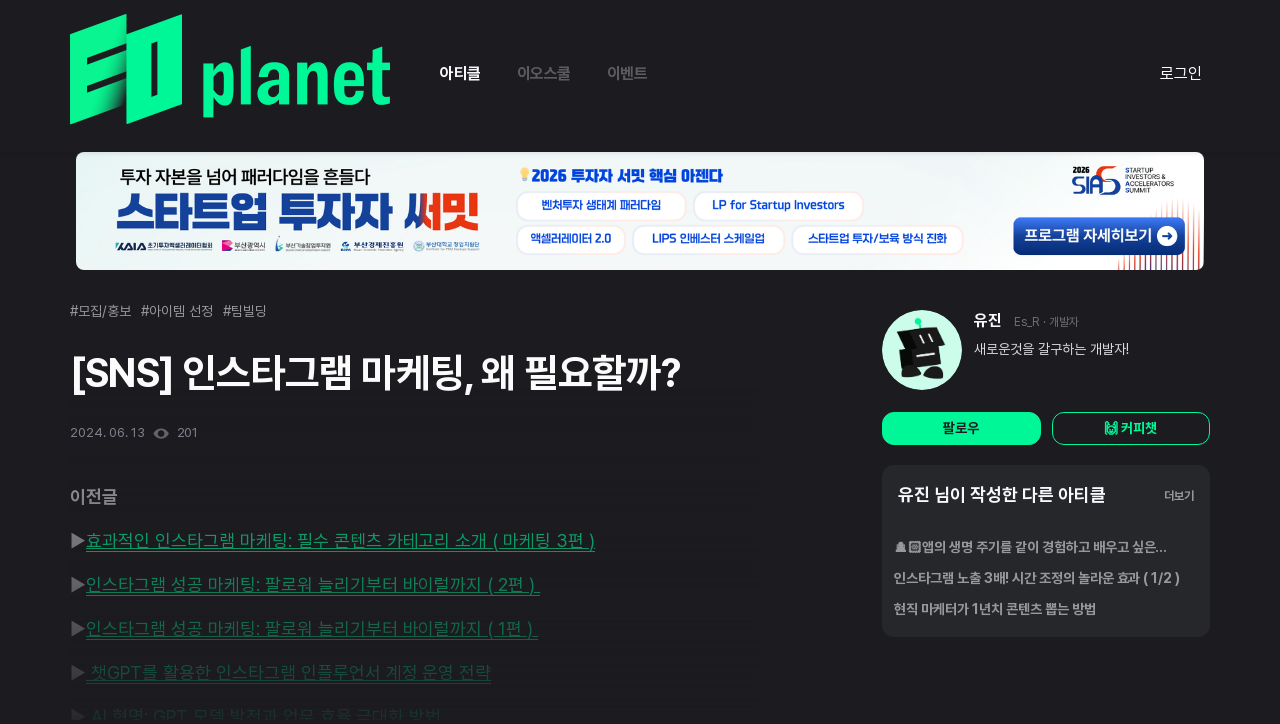

--- FILE ---
content_type: text/html; charset=utf-8
request_url: https://eopla.net/magazines/17412
body_size: 33522
content:
<!DOCTYPE html>
<html>
  <head>
    <script> window.dataLayer = window.dataLayer || []; </script>
    <title>[SNS] 인스타그램 마케팅, 왜 필요할까? </title>
    <meta charset="utf-8">
    <meta name="description" content="이전글▶효과적인 인스타그램 마케팅: 필수 콘텐츠 카테고리 소개 ( 마케팅 3편 )▶인...">
    <meta property="og:title" content="[SNS] 인스타그램 마케팅, 왜 필요할까? " />
    <meta name="og:description" content="이전글▶효과적인 인스타그램 마케팅: 필수 콘텐츠 카테고리 소개 ( 마케팅 3편 )▶인...">
    <meta name="robots" content="max-image-preview:large">
    
    <meta name="viewport" content="width=device-width, initial-scale=1, maximum-scale=1, minimum-scale=1, user-scalable=no, minimal-ui, viewport-fit=cover">
    <meta name="apple-mobile-web-app-capable" content="yes">
    <meta property="og:site_name" content="[SNS] 인스타그램 마케팅, 왜 필요할까? ">
    <meta property="og:url" content="https://eopla.net/magazines/17412" />
    <meta name="facebook-domain-verification" content="5jet6mbjus44rw7n663lmvsikd32yy" />

    <link rel="canonical" href="https://eopla.net/magazines/17412">
    <meta name="naver-site-verification" content="13f4416f6828d71ffdfcffe3ff854143b220c53c" />
    <meta name="csrf-param" content="authenticity_token" />
<meta name="csrf-token" content="7WQvf3HKbb6m8+HkOcqJO7d+w9NXf9YzZsdvRUp5PWn2Ny0V5XdlGaP2S/NyU/XyoT7g8fO/Xs7tuTnMeQWj3A==" />
    <meta name="csp-nonce" />
    <meta name="action-cable-url" content="wss://eopla.net:8080/cable" />
    <link rel="stylesheet" media="all" href="/assets/application-8959d760cf0d58353ed20fdeca0b8b96e4f6b6c1cc6169a59df0c25e689dc53b.css" />
    <link rel="stylesheet" media="all" href="/assets/style-3debbda6533cacd9d4adb17cb35af22071e2ca491c99b739c7c80b1752ec545d.css" />
    <script src="/assets/application-0576fc444aa61e2b7913b28bb9ca789aa5f232a79837cc3b8d74a52850d19761.js"></script>
    <script src="/packs/js/runtime-67a676bd4c10195dd0b5.js"></script>
<script src="/packs/js/821-3c55071c808a8770d982.js"></script>
<script src="/packs/js/application-6562f17245f39dad3544.js"></script>
    <script src="/assets/datepicker_ko-954bfb267d446ce670c4c730c609ecf2396296e5ff4dd1389a523c1981eb9881.js"></script>
    <link rel="icon" href="/images/EO_favicon.png" type="image/png" sizes="16x16">
    <link href="https://cdnjs.cloudflare.com/ajax/libs/Swiper/4.5.1/css/swiper.min.css" rel="stylesheet" type="text/css">
    <link rel="stylesheet" href="https://maxst.icons8.com/vue-static/landings/line-awesome/line-awesome/1.3.0/css/line-awesome.min.css">
    <link rel="stylesheet" href="https://cdnjs.cloudflare.com/ajax/libs/font-awesome/5.15.2/css/all.min.css" integrity="sha512-HK5fgLBL+xu6dm/Ii3z4xhlSUyZgTT9tuc/hSrtw6uzJOvgRr2a9jyxxT1ely+B+xFAmJKVSTbpM/CuL7qxO8w==" crossorigin="anonymous" />
    <link rel="preconnect" href="https://fonts.gstatic.com">
    <link rel="stylesheet" href="//code.jquery.com/ui/1.12.1/themes/base/jquery-ui.css">
    <script src="https://code.jquery.com/ui/1.12.1/jquery-ui.js"></script>
    <!-- <script src="../assets/js/vendors/jquery.tablesorter.min.js"></script> -->
    <script src="/spotlight/spotlight.js"></script>
    <link rel="stylesheet" type="text/css" href="/spotlight/spotlight.css" />

    <link href="https://fonts.googleapis.com/css2?family=Montserrat&display=swap" rel="stylesheet">
    <link href="https://cdn.jsdelivr.net/npm/select2@4.1.0-rc.0/dist/css/select2.min.css" rel="stylesheet" />
    <script src="https://cdn.jsdelivr.net/npm/select2@4.1.0-rc.0/dist/js/select2.min.js"></script>
      <script async src="https://www.googletagmanager.com/gtag/js?id=G-FZLXBR9W87"></script>
      <script>
        window.dataLayer = window.dataLayer || [];
        function gtag(){dataLayer.push(arguments);}
        gtag('js', new Date());

        gtag('config', 'G-FZLXBR9W87', {
          'page_title' : 'magazines/show',
          'page_path': '/magazines/17412'
        });

      </script>

      <!-- Global site tag (gtag.js) - Google Analytics -->
      <script async src="https://www.googletagmanager.com/gtag/js?id=UA-189830063-1"></script>
      <script>
        window.dataLayer = window.dataLayer || [];
        function gtag(){dataLayer.push(arguments);}
        gtag('js', new Date());

        gtag('config', 'UA-189830063-1', {
          'page_title' : 'magazines/show/17412',
          'page_path': '/magazines/17412'
        });

      </script>
      
  <meta property="og:url" content="https://eopla.net/magazines/17412" />
  <meta name="og:keywords" content="">
  <meta property="url" content="https://eopla.net/magazines/17412" />
  <meta name="keywords" content="">
  
    <meta property="og:image" content="https://eopla.net/images/eo_link_share.png" />
    <meta property="image" content="https://eopla.net/images/eo_link_share.png" />

    <meta property="og:image" content="https://eopla.net/images/eo_link_share.png" />
    <meta property="image" content="https://eopla.net/images/eo_link_share.png" />

      <style>
        body, body .main-container {
          background-color: #1C1C20 !important;
          color: #B6B7BC !important;
        }
      </style>
  </head>

  <body>
      <!-- Google Tag Manager (noscript) -->
      <noscript><iframe src="https://www.googletagmanager.com/ns.html?id=GTM-W8XQJMP"
      height="0" width="0" style="display:none;visibility:hidden"></iframe></noscript>
      <!-- End Google Tag Manager (noscript) -->
    
        <style>
  #alarm-icon {
    align-self: center;
    padding: 8px;
  }
  .flag-icon {
    align-self: center;
    margin-right: 0;
  }
  .programs {
    font-weight: bold;
    font-size: 14px;
    line-height: 22px;
    letter-spacing: -0.02em;
    color: #6C757D;
  }
  .sidenav .closebtn {
    display: none;
  }
  .navbar .profile-image {
    width: 30px;
    height: 30px;
    border-radius: 9999px;
    margin-right: 8px;
  }
  .offcanvas-collapse {
    display: none;
  }
  .btn-my {
    background: #FFFFFF;
    border: 1px solid #AFB1BA;
    border-radius: 15px;
    font-weight: bold;
    font-size: 11px;
    line-height: 18px;
    text-align: center;
    letter-spacing: -0.02em;
    color: #AFB1BA;
  }
  .main-header.navbar .navbar-collapse .logo-container {
    min-width: 151px;
  }
  .main-header {
    padding-top: 0px;
    padding-bottom: 0px;
    /* height: 58px; */
  }
  .main-header.navbar .navbar-collapse .nav-item.nav-link,
  .main-header.navbar .navbar-collapse .nav-item.active {
    font-family: "Pretendard";
    font-weight: 700;
    font-size: 16px;
    line-height: 22px;
    letter-spacing: -0.03em;
    margin: 0px 13px;
    padding: 14px 5px;
      
      color: #5B5B60;
  }
  .main-header.navbar .navbar-collapse #sidePanel {
    align-self: flex-end;
  }
  .main-header.navbar .navbar-collapse .nav-item.active:not(.peerlearning-menu) {
      color: #F8F9FE;
  }
  .peerlearning-dropdown-menu {
    padding: 20px 20px;
    min-width: 335px;
    border-radius: 12px;
  }
  .peerlearning-dropdown-menu .title {
    font-weight: bold;
    font-size: 16px;
    line-height: 26px;
    letter-spacing: -0.02em;
      color: #F8F9FE;
  }

  .peerlearning-dropdown-menu .nav-item.nav-link {
    display: inline-block;
    width: 100%;
  }
  .peerlearning-dropdown-menu .nav-item.nav-link span {
    font-weight: bold;
    font-size: 14px;
    line-height: 36px;
    letter-spacing: -0.02em;
      color: #F8F9FE;
  }
    .main-header .dropdown-menu .nav-item.nav-link.my-menu-item {
      color: #F8F9FE;
    }

  .btn.btn-write {
    width: 95px;
    height: 32px;
    align-self: center;
    background: var(--main-color-2);
    color: #1C1C20;
    padding: 6px 14px;
    font-size: 11px;
    font-weight: bold;
    border-radius: 8px !important;
    margin-right: 32px;
  }
    .btn-line-green {
      border-color: var(--main-color-1);
      color: var(--main-color-1);
      background-color: transparent;
    }
    .btn-line-green:hover {
      border-color: var(--main-color-2);
      color: var(--main-color-2);
    }
    .navbar-expand-lg .navbar-nav .dropdown-menu {
      background-color: #3C3D41;
      border-radius: 12px;
    }

  .magazine-icon {
    background-color: #F9F9F9;
    border-radius: 20px;
    width: 28px;
    height: 28px;
  }
  .magazine-text {
    color: #FBFBFC;
  }
  .magazine-text:hover {
    color: #8E919C;
  }
  .magazine-header-logo {
    width: 80px;
    height: 30px;
      content: url("/images/logo_new.png");
  }
  .magazine-bg {
    background-color: #1C1C20;
  }
  .magazine-dropdown-bg {
    background-color: #0D0E0E;
  }
  .write-btns button {
    background-color: #1C1C20;
    border: unset;
  }
  .write-btns button:hover {
    background-color: unset;
    border-color: unset;
  }
  .write-btns .dropdown-toggle::after {
    display: none;
  }
  .write-btns .dropdown-menu.dropdown-menu-left.show {
    background-color: #2B2B2B;
  }
  .write-btns .dropdown-menu.dropdown-menu-left.show .dropdown-item {
    color: #e7e7e7;
  }
  .write-btns .dropdown-menu.dropdown-menu-left.show .dropdown-item:hover {
    background-color: var(--main-color-2);
    color: #1C1C20;
  }
  .navbar.navbar-expand-lg.navbar-light .container {
    padding: 0 15px;
  }
  .navbar .mobile-nav-menu {
    display: none;
  }
  
  @media (max-width: 991px) {
      .navbar-light .navbar-toggler-icon {
        background-image: url("/images/icons/dark-menu-icon.svg");
      }
    .header-logo img {
      height: 27px;
    }
    .magazine-header-logo {
      width: 28px;
      height: 27px;
        content:url("/images/logo_new_vertical.png");
    }
    .navbar-toggler {
      padding-right: 0;
    }
    .logo-container {
      display: flex;
    }
    .navbar .mobile-nav-menu {
      display: flex;
    }
    .navbar .mobile-nav-menu .nav-link {
      align-self: center;
    }
      .navbar .mobile-nav-menu .nav-link:hover {
        color: #3C3D41;
        font-weight: 600;
      }
      .navbar .mobile-nav-menu .nav-link.active {
        color: #F8F9FE;
      }
    
  }

  /* On smaller screens, where height is less than 450px, change the style of the sidenav (less padding and a smaller font size) */
  @media screen and (max-width: 450px) {
    .btn-group {
      width: 100%;
      display:block;
    }
  }
</style>
<style>
  .navigation-btns {
    width: 32px;
    height: 32px;
      background-color: #3C3D41;
    border-radius: 32px;
    position: relative;
    align-self: center;
    margin-right: 20px;
  }
  .navigation-btns svg,
  .navigation-btns img,
  .top-write-btn svg {
    position: absolute;
    top: 50%;
    left: 50%;
    translate: -50% -50%;
  }
  .dropup .dropdown-toggle::after,
  .dropdown-toggle::after {
    display: none;
  }
  .starport-list {
    max-height: 300px;
    overflow-y: auto;
  }
</style>
<nav class="navbar navbar-expand-lg navbar-light magazine-bg sticky-top shadow-sm main-header">
  <div class="container">
    <div class="backdrop side-pannel-backdrop" data-toggle="offcanvas"></div>
    <div class="logo-container">
      <a class="navbar-brand font-weight-bold header-logo " href="/">
        <img src="" alt="" class="magazine-header-logo" />
      </a>
      <div class="mobile-nav-menu">
        <a class="nav-item nav-link active" href="/magazines" >아티클</a>
          <a class="nav-item nav-link " href="/eoschool">이오스쿨</a>
          <a class="nav-item nav-link " href="/events">이벤트</a>
      </div>
    </div>


    <button class="navbar-toggler " type="button" data-toggle="offcanvas">
      <span class="navbar-toggler-icon"></span>
    </button>

    <!-- Use any element to open the sidenav -->
    <div class="navbar-collapse collapse justify-content-between sidenav" id="sidePanel">
      <div class="navbar-nav order-2 order-md-1 ml-3">
        <a class="nav-item nav-link active" href="/magazines" >아티클</a>
        <a class="nav-item nav-link " href="/eoschool">이오스쿨</a>
        <a class="nav-item nav-link " href="/events">이벤트</a>
        <!-- <a class="nav-item nav-link py-2 px-2 " href="">이벤트</a> -->
      </div>


        <div class="navbar-nav py-2 px-2 order-1 order-md-2">
          <a class="magazine-text" href="/users/sign_in">로그인</a>
        </div>
    </div>
    <style>
  .offcanvas-collapse {
    display: block;
    position: fixed;
    top: 0px;
    bottom: 0;
    left: 100%;
    width: 100%;
    overflow-y: auto;
    visibility: hidden;
    transition: visibility .3s ease-in-out, -webkit-transform .3s ease-in-out;
    transition: transform .3s ease-in-out, visibility .3s ease-in-out;
    transition: transform .3s ease-in-out, visibility .3s ease-in-out, -webkit-transform .3s ease-in-out;
  }
  @media (max-width: 991.98px) {
    .backdrop {
      position: fixed;
      top: 0;
      left: 0;
      opacity: 0.5;
      z-index: 1040;
      width: 100vw;
      height: 100vh;
      background-color: #000;
      display:none;
    }
    .offcanvas-collapse.open {
      visibility: visible;
      -webkit-transform: translateX(-100%);
      transform: translateX(-100%);
      z-index: 100000000 !important;
    }
    #alarm-icon {
      margin-right: 18px;
    }
  }
  .offcanvas-container .profile-image {
    width: 32px;
    height: 32px;
    object-fit: cover; /* Do not scale the image */
    object-position: center;
  }

  .nav-scroller {
    position: relative;
    z-index: 2;
    height: 2.75rem;
    overflow-y: hidden;
  }

  .nav-scroller .nav {
    display: -ms-flexbox;
    display: flex;
    -ms-flex-wrap: nowrap;
    flex-wrap: nowrap;
    padding-bottom: 1rem;
    margin-top: -1px;
    overflow-x: auto;
    color: rgba(255, 255, 255, .75);
    text-align: center;
    white-space: nowrap;
    -webkit-overflow-scrolling: touch;
  }

  .nav-underline .nav-link {
    padding-top: .75rem;
    padding-bottom: .75rem;
    font-size: .875rem;
    color: #6c757d;
  }

  .nav-underline .nav-link:hover {
    color: #007bff;
  }

  .nav-underline .active {
    font-weight: 500;
    color: #343a40;
  }

  .noti-area {
    margin-bottom: 20px;
  }

  .text-white-50 { color: rgba(255, 255, 255, .5); }

  .bg-purple { background-color: #6f42c1; }

  .lh-100 { line-height: 1; }
  .lh-125 { line-height: 1.25; }
  .lh-150 { line-height: 1.5; }
  .closebtn {
    font-size: 25px;
      color: #EDEEF1;
  }
  .white-block {
    margin-bottom: 4px;
    padding: 30px;
  }
  .program-title {
    font-weight: normal;
    font-size: 11px;
    line-height: 18px;
    display: flex;
    align-items: center;
    letter-spacing: -0.02em;
    color: #AFB1BA;
    margin-bottom: 14px;
    padding-left: 30px;
    padding-right: 30px;
  }
  .program-menu {
    font-weight: bold;
    font-size: 14px;
    line-height: 22px;
    display: flex;
    align-items: center;
    letter-spacing: -0.02em;
    color: #6C757D;
    margin-bottom: 18px;
    padding-left: 30px;
    padding-right: 30px;
  }
  .menu-icon {
    margin-right: 4px;
  }
  .offcanvas-container .profile-box .name {
      font-style: normal;
      font-size: 15px;
      line-height: 160%;
      display: flex;
      align-items: center;
      color: #FBFBFC;
    font-weight: bold;
    letter-spacing: -0.02em;
    word-break: keep-all;
  }
  .offcanvas-container .profile-box .spec {
    font-weight: normal;
    font-size: 11px;
    line-height: 18px;
    letter-spacing: -0.02em;
    color: #AFB1BA;
  }

  .offcanvas-container .profile-box .btn-my {
    padding: 8px 12px;
    box-sizing: border-box;
    border-radius: 8px;
    font-weight: bold;
    font-size: 14px;
    line-height: 22px;
    letter-spacing: -0.02em;
      background: #3E424D;
      color: white;
      border: 1px solid #3E424D;
  }
  .offcanvas-container .profile-box {
    margin-bottom: 40px;
  }
  .offcanvas-container .nav-item.nav-link {
    display: inline-block;
    width: 100%;
  }
  .offcanvas-container .nav-item.nav-link > div {
    display: inline;
  }
  .offcanvas-container .nav-link img {
    margin-right: 8px;
  }
  .offcanvas-container .nav-link > img {
    margin-right: 0px;
    margin-top: 5px;
    display: inline;
    float:right;
  }
  .offcanvas-container .nav-link.log-out {
    padding: 20px;
  }
  .offcanvas-container .nav-link.log-out > img {
    float:unset;
  }
  /* .offcanvas-container .nav-link.active span { */
  .offcanvas-container .nav-link span {
      font-style: normal;
      font-size: 15px;
      line-height: 160%;
      color: #5B5B60;
  }

  .offcanvas-container .nav-link.child {
    padding: 12px 0;
    border-top: 1px solid #F5F6F7;
  }
  .offcanvas-container .nav-link.child span {
    font-weight: bold;
    font-size: 14px;
    line-height: 22px;
    letter-spacing: -0.02em;
    color: #6C707B;
  }

  .navbar .profile-image {
    margin-right: 12px;
  }

  .profile-box .spec {
    font-weight: bold;
    font-size: 11px;
    line-height: 18px;
    letter-spacing: -0.02em;
    color: #AFB1BA;
  }
  .offcanvas-container {
      background-color: #1C1C20;
    width: 100%;
    height: 130vh;
    position: absolute;
    right: 0px;
  }
  .offcanvas-container .nav-link span {
    font-weight: 700;
    font-size: 16px;
    line-height: 24px;
  }
  .offcanvas-container .nav-item {
    margin-bottom: 30px;
  }
  .backdrop.show {
    display: block;
  }
  .noscroll {
    overflow:hidden;
  }
  .offcanvas-collapse .program-title {
    font-weight: bold;
      font-style: normal;
      font-size: 13px;
      line-height: 160%;
      letter-spacing: -0.03em;
      color: #AFB1BA;
  }
  .offcanvas-collapse .course-element {
    font-weight: bold;
    font-size: 14px;
    line-height: 22px;
    letter-spacing: -0.02em;
    color: #3E424D;
  }
</style>
<div class="offcanvas-collapse" id="navbarsExampleDefault">
  <div class="offcanvas-container">
    <div class="white-block">
      <div class="d-flex justify-content-end noti-area float-right">
        <a href="javascript:void(0)" class="closebtn" data-toggle="offcanvas">&times;</a>
      </div>
      <div class="row profile-box">
        <div class="col-8 px-0 d-flex">
          <div class="my-auto">
            <div class="name">
              반가워요 :)
            </div>
            <div class="spec">
                로그인 해주세요!
            </div>
          </div>
        </div>
          <div class="col-12 row px-0 mt-3">
            <div class="col">
              <a class="btn btn-green btn-block" href="/users/sign_up">회원가입</a>
            </div>
            <div class="col px-1">
              <a class="btn btn-deep-green btn-block" href="/users/sign_in">로그인</a>
            </div>
          </div>
      </div>
      <div class="nav_link">
        
<style>
  /* .nav-item.nav-link.active {
    border-bottom: none !important;
  } */
  .text-color-green {
    font: bold;
    color: #9DF822 !important;
  }
</style>

<a class="nav-item nav-link p-0 " href="/users" target=""  style="">
  <div>
    <span class="">프로필</span>
  </div>
</a>


      </div>
      <div class="nav_link">
        
<style>
  /* .nav-item.nav-link.active {
    border-bottom: none !important;
  } */
  .text-color-green {
    font: bold;
    color: #9DF822 !important;
  }
</style>

<a class="nav-item nav-link p-0 " href="/users/my_post?type=article" target=""  style="">
  <div>
    <span class="">작성한 아티클</span>
  </div>
</a>


      </div>
      <div class="nav_link">
        
<style>
  /* .nav-item.nav-link.active {
    border-bottom: none !important;
  } */
  .text-color-green {
    font: bold;
    color: #9DF822 !important;
  }
</style>

<a class="nav-item nav-link p-0 " href="/notifications" target=""  style="">
  <div>
    <span class="">알림</span>
  </div>
</a>


      </div>
    </div>





  </div>
</div>

  </div>
</nav>


<script>
  function toggleSidePanel() {
    $('.offcanvas-collapse').toggleClass('open');
    $('body').toggleClass('noscroll');
    $('.backdrop').toggleClass('show');
  }

  $('[data-toggle="offcanvas"]').on('click', function () {
    toggleSidePanel();
  })
  $(".side-pannel-backdrop").click(() => {
    $("closebtn").click();
  });
</script>

    
    
  <style>
    .advertise-banner-container {
      display: flex;
      justify-content: center;
      margin:auto;
      /* height: 80px; */
    }
    .advertise-banner {
      max-width: 1128px;
      width: 100%;
      border-radius: 8px;
    }
    .advertise-banner.mobile {
      display: none;
    }
    .advertise-banner-container.list-banner {
      margin-bottom: 20px;
      padding: 0;
    }

    @media (max-width: 1200px) {
      .advertise-banner-container {
        margin-bottom: 40px;
        padding: 0 16px;
      }
    }
    @media (max-width: 768px) {
      .advertise-banner-container {
        /* height: 70px; */
      }
      .advertise-banner.mobile {
        display: block;
      }
      .advertise-banner.pc {
        display: none;
      }
    }
  </style>

    <a class="advertise-banner-container " target="_blank" href="/advertise_banners/334">
      <img class="advertise-banner pc" src="https://eo-server.s3.ap-northeast-2.amazonaws.com/uploads/detail_5d26236c-90a4-4ead-9333-da064ff482edPC%E1%84%89%E1%85%A1%E1%84%8B%E1%85%B5%E1%84%8C%E1%85%B3.png.png?X-Amz-Expires=600&amp;X-Amz-Date=20260126T072347Z&amp;X-Amz-Algorithm=AWS4-HMAC-SHA256&amp;X-Amz-Credential=AKIAYOZYIPJSGDMGXHR3%2F20260126%2Fap-northeast-2%2Fs3%2Faws4_request&amp;X-Amz-SignedHeaders=host&amp;X-Amz-Signature=2c985c60356bd174372eac4764b20acdafb3c088992d4d90ed7ffd5c16da9685" />
      <img class="advertise-banner mobile" src="https://eo-server.s3.ap-northeast-2.amazonaws.com/uploads/detail_a8dfcfd9-5fc1-4eaf-9689-7687cd03d2f1%E1%84%86%E1%85%A9%E1%84%87%E1%85%A1%E1%84%8B%E1%85%B5%E1%86%AF_%E1%84%89%E1%85%A1%E1%84%8B%E1%85%B5%E1%84%8C%E1%85%B3.png.png?X-Amz-Expires=600&amp;X-Amz-Date=20260126T072347Z&amp;X-Amz-Algorithm=AWS4-HMAC-SHA256&amp;X-Amz-Credential=AKIAYOZYIPJSGDMGXHR3%2F20260126%2Fap-northeast-2%2Fs3%2Faws4_request&amp;X-Amz-SignedHeaders=host&amp;X-Amz-Signature=be29c7e50698c63ab0bd121be5f7bc0c9c9a4f1ddee740ebec2a53a5355feca4" />
</a>

  <section class="view-fullwidth-section">
  </section>

    
    <div class="main-container container text-white">
      <!-- Channel Plugin Scripts -->
      
<style>
  .left-menu {
    margin-right: 25px;
  }
  .left-menu .menu-title {
    color: #F8F9FE;
  }
  .left-menu, .left-menu, .menu-container {
    border: transparent !important;
    background: transparent !important;
  }
  .left-menu-toggle {
    display: none !important;
  }
  .view-body .content-container {
    padding: 40px 0px; 
  }
  .menu-container, .menu {
    background-color: #1C1C20 !important;
  }
  .view-body .left-menu {
    min-width: 263px
  }
  .left-menu a.menu {
    color: #F8F9FE;
    font-weight: 600;
    color: #F8F9FE;
    font-size: 16px;
    line-height: 24px;
    margin-bottom: 10px;
  }
  .left-menu a.menu:hover,
  .left-menu a.menu.active {
    background-color: #3C3D41 !important;
    border-left: none;
    border-radius: 12px;
  }
  .pagination .page-item.disabled a,
  .pagination .page-item a {
    background-color: transparent;
    color: white;
  }
  
  .pagination .page-item a:hover {
    background-color: #3C3D41;
  }

  .pagination .page-item.active a {
    background-color: #3C3D41;
    color: var(--main-color-1);
  }

  @media (max-width: 1200px) {
    .view-body .content-container {
      padding-top: 80px;
      padding-left: 4px;
      padding-right: 4px;
    }

    .left-menu a.menu:hover, .left-menu a.menu.active {
      background-color: transparent !important;
      color: var(--main-color-2);
      border-radius: 0px
    }
  }
</style>
<style>
  .mobile-only {
    display: none !important;
  }
  .no-content {
    font-size: 15px;
    color: #8E919C;
  }

  .magazine-container {
    overflow: inherit;
    padding: 10px 16px 16px 16px;
    display: flex;
    /* overflow: hidden; */
    border-radius: 12px;
    background-color: #26272B;
    max-width: 840px;
    margin-bottom: 20px;
    position:relative;
  }
  .magazine-container:hover{
    background: rgba(255, 255, 255, 0.08);
  }
  
  .magazine-container .info .name:hover,
  .magazines-container .magazine-content-container .link-container .name:hover{
    text-decoration: underline;
    text-decoration-color: #F8F9FE;
  }
  .magazine-container .title {
    font-size: 22px;
    font-weight: bold;
    color: #F8F9FE;
  }

  .magazine-container .image-container > img.magazine-image {
    margin-top: 21px;
    width: 240px;
    max-height: 135px;
    border-radius: 8px;
    object-fit: cover;
  }
  .magazine-container .magazine-content-container {
    margin-right: 40px;
    justify-content: space-between;
    flex-direction: column;
    display: flex;
  }
  .magazine-container .magazine-content-container .tag-container {
    display: flex;
    margin-bottom: 6px;
    flex-wrap: wrap;
  }
  .magazine-container .magazine-content-container .tag-container .tag {
    font-size: 14px;
    color: #97989C;
    margin-right: 16px;
    white-space: nowrap;
  }
  .magazine-container .magazine-content-container .tag-container .tag.speicial {
    color: var(--main-color-1);
  }
  .magazine-container .magazine-content-container .body {
    font-size: 15px;
    color: #97989C;
    word-break: break-all;
    margin-bottom: 15px;
  }
  .magazine-container .info {
    color: #8E919C;
    font-size: 13px;
    width: 200%;
    max-width: 657px;
  }
  .magazine-container .info .image-container {
    margin-top: 0px;
    margin-right: 12px;
    position: relative;
  }
  .magazine-container .info .image-container > img {
    width: 28px;
    height: 28px;
    border-radius: 999px;
  }
  .magazine-container .info .image-container > svg {
    position: absolute;
    right: -5px;
    bottom: 0;
  }
  .magazine-container .info .name {
    font-size: 14px;
    line-height: 28px;
    font-weight: 600;
    margin-right: 12px;
    color: #F8F9FE;
  }
  .magazine-container .info .sub {
    font-size: 12px;
    margin-right: 16px;
    color: #6E6F73;
    word-break: break-all;
  }
  
  .magazine-container .image-container {
    vertical-align: top;
    display: inline-block;
  }
  .magazine-container .magazine-content-container {
    width: 100%;
  }
  .magazine-container .magazine-content-container p {
    margin: 0px;
  }

  .magazine-container .info, .magazine-container .score {
    display: flex;
    justify-content: space-between;
  }
  .more-menu {
    position: absolute;
    bottom: 0;
    right: 0;
  }
  .editor-btns {
    text-align: center;
    /* visibility: hidden; */
  }
  .magazine-container .dropdown-menu {
    padding: 4px;
    background-color: #3C3D41;
    border-radius: 12px;
    color: #F8F9FE;
    min-width: unset;
    width: 140px;
    top: 10px !important;
    left: -16px !important;
    text-align: center;
  }
  .magazine-container .dropdown-menu span,
  .magazine-container .dropdown-menu a {
    color: #F8F9FE;
    font-size: 16px;
    font-weight: 600;
    line-height: 24px;
    padding-top: 10px;
    padding-bottom: 10px;
    display: block;
  }
  .link-container {
    display: flex;
  }

  .magazine-container .image-container {
    position: relative;
  }
  .magazine-container .image-container > .headphone {
    position: absolute;
    top: 31px;
    left: 10px;
  }
  .category-select {
    display: none;
  }
  .view-body > .content-container {
    /* padding-left: 78px; */
    max-width: 840px !important;
    margin-left: auto;
    margin-right: 0;
    padding-left: 0px;
    padding-top: 40px;
    padding-right: 0px;
    padding-bottom: 0px;
  }

  @media (max-width: 1200px) {
    .view-body > .content-container {
      margin: auto;
    }
  }
  @media (max-width: 768px) {
    .magazine-container {
      margin-left: -15px;
      margin-right: -15px;
      padding: 16px;
      overflow: hidden;
      display: block;
    }
    .link-container {
      display: block;
    }
    .magazine-container .image-container {
      display:block;
      margin-bottom: 20px;
    }
    .magazine-container .image-container > img.magazine-image {
      width: 100%;
      /* max-height: 184.5px; */
    }
    .magazine-container .magazine-content-container {
      margin: 0px;
    }

    .magazine-content-container .title {
      font-size: 18px;
      line-height: 25.2px;
      margin-bottom: 12px;
    }
    .magazine-container .info {
      display: block;
    }
    .magazine-container .info .category {
      display: flex;
      margin-bottom: 15px;
    }
    .magazine-container .info .score {
      display: flex;
      justify-content: left;
    }
    .magazine-container .info .heart {
      margin-right: 8px;
    }
    .editor-btns {
      display: flex;
      margin-top: 5px;
    }
    .editor-btns .btn {
      display: inline-block;
      width: 100%;
    }
    .editor-btns .btn-green {
      margin-right: 10px;
    }
  }
  @media (max-width: 1200px) {
    .pc-only {
      display: none !important;
    }
    .mobile-only {
      display: inherit !important;
    }
    .h_titArea {
      display: none;
    }
    .view-body .content-container {
      padding: 0px;      
    }
    .magazine-category {
      display: none;
    }
    .link-container {
      flex-flow: wrap;
    }
    .category-select {
      display: block
    }
    .magazine-container {
      margin: 0 auto 20px auto ;
    }
    .magazine-container .image-container.magazine-thumbnail {
      margin: 0 auto;
    }
    .magazine-container .image-container {
      margin-bottom: 0px;
    }
    .magazine-container .info .category {
      margin-bottom: 0px;
    }
    .magazine-container .info .name, 
    .magazine-container .info .sub, 
    .magazine-container .info .time {
      align-self: center;
    }
    .magazine-container .image-container > img.magazine-image {
      width: 100%;
      max-height: unset;
      /* max-height: 300px; */
    }
    .magazines-container .magazine-container .info.mobile-only {
      margin-top: 16px;
      width: 100%;
    } 
    .popular-article-container .swiper-slide .simple-article-container .number {
      margin-right: 12px;
    }
    .popular-article-container > .title, .profiles > .title-container .title {
      font-size: 24px;
      line-height: 36px;
    }
    .magazine-container .magazine-thumbnail.image-container {
      width: 100%;
      overflow: hidden;
      margin: 0;
      border-radius: 8px;
      padding-top: 56.25%;
      position: relative;
      margin-bottom: 16px;
    }
    .magazine-container .magazine-thumbnail.image-container > img.magazine-image {
      position: absolute;
      top: 50%;
      left: 50%;
      width: 100%;
      transform: translate(-50%, -50%);
      margin-top: 0px;
    }
    .magazine-container .magazine-content-container .body { 
      display: -webkit-box;
      -webkit-line-clamp: 2;
      -webkit-box-orient: vertical;
      overflow: hidden;
      text-overflow: ellipsis;
    }
  }
</style>

<style>
  body {
    background-color: #0D0E0E; !important;
  }
  .main-header {
    display: block;
  }
  .eo-text-green {
    color: var(--main-color-1);
  }
  .gage-bar {
    -webkit-transition: all 0.3s ease;
    -moz-transition: all 0.3s ease;
    -o-transition: all 0.3s ease;
    transition: all 0.3s ease;
    position: relative;
    z-index: 1;
    width: 0px;
    height: 5px;
    top: -5px;
    margin-left: -15px;
    margin-right: -15px;
    background: var(--main-color-2);
    color: #1C1C20;
  }
  .nudging-popup {
    -webkit-transition: all 0.3s ease;
    -moz-transition: all 0.3s ease;
    -o-transition: all 0.3s ease;
    transition: all 0.3s ease;
    position: fixed;
    bottom: 0;
    width: 100%;
    z-index: 1;
    height:0;
    min-height:0;
    background: #CCFDEA;
    color: #0E895C;
  }
  .nudging-popup.show {
    min-height: 50px;
    height: unset;
  }
  .nudging-popup.show .nudging-popup-container {
    display: block;
  }
  .nudging-popup-container {
    padding: 12px;
    text-align: center;
    margin: auto;
    word-break: keep-all;
    display: none;
    /* white-space: nowrap; */
  }
  .nudging-popup-container a {
    font-weight: bold;
    text-decoration: underline;
    color: #84DB9F;
  }
  .nudging-popup .close-btn {
    position: absolute;
    top :0;
    right: 0;
    padding-top: 8px;
    padding-right: 3px;
  }

  .horizontal-line {
    margin: 15px auto;
    height: 1.5px;
    background: hsl(0, 0%, 42%) !important;
    border: 0;
  }
  
  .horizontal-line-short {
    margin: 15px auto;
    height: 1.5px;
    background: hsl(0, 0%, 42%) !important;
    border: 0;
  }

  .magazine-detail-container {
    margin-top: 80px;
    margin-bottom: 80px;
    /* padding-left: 100px; */
    padding-right: 56px;
    overflow: hidden;
    /* width: 700px;
    max-width: 700px; */
    /* margin-left: 20px; */
    /* margin-right: 100px; */
  }

  .other-contents-area {
    width: 400px;
    max-width: 400px;
    position:relative;
  }
  .magazine-detail-container hr {
    background: rgba(255, 255, 255, 0.1);
  }

  .category-title {
    font-style: normal;
    font-weight: bold;
    font-size: 18px;
    line-height: 140%;
    letter-spacing: -0.02em;
    color: #FBFBFC;
  }

  .main-title {
    font-style: normal;
    font-weight: bold;
    font-size: 40px;
    line-height: 52px;
    letter-spacing: -0.02em;
    color: #FBFBFC;
    word-break: keep-all;
    margin: 24px 0px;
    max-width: 700px;
  }

  .sub-title {
    font-style: normal;
    font-weight: bold;
    font-size: 24px;
    line-height: 140%;
    letter-spacing: -0.02em;
    color: var(--main-color-1);
    word-break: keep-all;
    max-width: 700px;
  }

  .title-footer {
    font-style: normal;
    font-weight: normal;
    font-size: 13px;
    line-height: 160%;
    letter-spacing: -0.02em;
    color: #8E919C;
    margin-top: 24px;
  }

  .magazine-top-editor-info {
    margin: 12px 0px;
    display: flex;
  }
  .magazine-top-editor-info img {
    width: 32px;
    height: 32px;
    /* margin-right: 16px; */
    margin: auto 16px auto 0;
    background: linear-gradient(0deg, rgba(0, 0, 0, 0.1), rgba(0, 0, 0, 0.1));
    border: 1px solid rgba(255, 255, 255, 0.08);
    box-sizing: border-box;
    border-radius: 100px;
  }
  .magazine-top-editor-info .editor-name {
    width: 80px;
    font-style: normal;
    font-weight: bold;
    font-size: 13px;
    line-height: 20px;
    letter-spacing: -0.02em;
    color: #FBFBFC;
    /* margin-left: 16px;
    margin-top: 4px;
    margin-bottom: 4px; */
  }

  .editor-info {
    font-style: normal;
    font-weight: normal;
    font-size: 13px;
    line-height: 20px;
    letter-spacing: -0.02em;
    color: #8E919C;
    /* margin-left: 8px;
    margin-top: 4px; */
    /* margin-bottom: 4px; */
  }

  .tags-title {
    font-style: normal;
    font-weight: normal;
    font-size: 15px;
    line-height: 160%;
    letter-spacing: -0.02em;
    color: #8E919C;
    margin-left: 8px;
    margin-top: 4px;
    margin-bottom: 4px;
    flex: 0 0 8.33333%;
    max-width: 8.33333%;
  }

  .magazine-body.ckeditor-container {
    margin-top: 40px;
    margin-bottom: 60.25px;
    font-style: normal;
    font-weight: normal;
    font-size: 18px;
    line-height: 160%;
    letter-spacing: -0.02em;
    color: #B6B7BC;
    max-width: 700px;
  }
  

  .tag-area {
    display: flex;
    flex-direction: row;
    align-items: flex-start;
  }

  .tag-badge {
    background: rgba(255, 255, 255, 0.15);
    border-radius: 90px;
    padding: 8px 12px 7px;
    margin-right: 8px;
    margin-top: 12px;
  }

  .editor-title {
    font-style: normal;
    font-weight: bold;
    font-size: 16px;
    line-height: 24px;
    letter-spacing: -0.02em;
    color: white;
    margin-bottom: 14px;
  }
  .editor-container {
    margin-left: 20px;
    width: 100%;
    display: flex;
    flex-direction: column;
    justify-content: space-between;
  }
  .editor-container div {
    width: 100%;
  }

  .editor-container .icon-container{
    text-align: right;
  }

  .editor-container .editor-icon img {
    width: 28px;
    height: 28px;
    margin-right: 14px;
  }
  .magazine-bottom-editor-info {
    margin-bottom: 20px;
  }

  .magazine-bottom-editor-info .editor-profile {
    margin-top: 16px;
    display: flex;
  }
  .magazine-bottom-editor-info img {
    width: 140px;
    height: 140px;
    border-radius: 14px;
    box-sizing: border-box;
  }
  .magazine-bottom-editor-info .description-card {
    background: rgba(255, 255, 255, 0.08);
    border-radius: 12px;
    padding: 20px 24px;
    margin-top: 24px;
  }
  .editor-info p {
    margin: 0;
    font-size: 14px;
    line-height: 20px;
    color: white;
  }
  .description-card p {
    margin-bottom: 8px !important;
  }
  .button-border-only {
    width: 110px;
    height: 28px;
    padding: 6px 14px 4px 14px;
    border: 1px solid var(--main-color-1);
    box-sizing: border-box;
    border-radius: 55px;
    font-style: normal;
    font-weight: bold;
    font-size: 14px;
    line-height: 17px;
    align-items: sub;
    text-align: center;
    letter-spacing: -0.03em;
    color: var(--main-color-1);
  }
  .button-border-only:hover {
    color: var(--main-color-1);
  }
  .block-space {
    background: rgba(255, 255, 255, 0.08);
    height: 8px;
    margin: 64px 0px 60px 0px;
  }
  .more-article-container {
    /* max-width: 700px; */
    padding-right: 56px;
  }

  .magazine-cards-area {
    display: flex;
    flex-direction: row;
    flex-wrap: wrap;
    justify-content: flex-start;
  }
  .magazine-card-container {
    margin: 0px 200px 88px 200px;
  }
  .magazine-card {
    flex: 1;
    padding: 0px;
    max-width: 340px;
    margin: 40px 50px 80px 0px;
  }
  .magazine-card img {
    border-radius: 8px;
    width: 100%;
    max-height: 191.25px;
    margin: auto;
  }
  .magazine-card .title {
    font-style: normal;
    font-weight: bold;
    font-size: 24px;
    line-height: 140%;
    letter-spacing: -0.02em;
    color: #FBFBFC;
  }
  .magazine-card .category-title {
    font-style: normal;
    font-weight: normal;
    font-size: 13px;
    line-height: 160%;
    letter-spacing: -0.02em;
    color: #8E919C;
    margin-top: 12px;
  }

  .comments-list {
    /* margin-top: 10px; */
  }
  .comment-box {
    color: #D8D9DF;
    display: flex;
    flex-direction: column;
  }
  /* .comment-box:hover {
    background: rgba(255, 255, 255, 0.08);
    color: #D8D9DF;
  } */
  .comment-bg {
    background: rgba(255, 255, 255, 0.08);
    padding: 24px;
    border-radius: 12px;
  }

  .comment-writer-img {
    width: 56px;
    height: 56px;
    background: linear-gradient(0deg, rgba(0, 0, 0, 0.1), rgba(0, 0, 0, 0.1));
    border: 1px solid rgba(255, 255, 255, 0.08);
    box-sizing: border-box;
    border-radius: 100px;
  }

  .magazine-comment-form {
    background: rgba(255, 255, 255, 0.08);
    border: 1px solid rgba(255, 255, 255, 0.08);
    box-sizing: border-box;
    border-radius: 8px;
  }
  .magazine-comment-input {
    background: rgba(255, 255, 255, 0);
    /* border: 1px solid rgba(255, 255, 255, 0.08); */
    border: none;
    box-sizing: border-box;
    resize: none;
    color: white;
    /* border-radius: 8px; */
  }
  .magazine-comment-input:disabled {
    background: rgba(255, 255, 255, 0);
    /* border: 1px solid rgba(255, 255, 255, 0.08); */
    border: none;
    box-sizing: border-box;
    resize: none;
    color: white;
    /* border-radius: 8px; */
  }
  .magazine-comment-input:focus {
    background: rgba(255, 255, 255, 0);
    border: none;
    outline:none !important;
    outline-width: 0 !important;
    box-shadow: none;
    -moz-box-shadow: none;
    -webkit-box-shadow: none;
    box-sizing: border-box;
    color: white;
  }
  .comment-submit-btn {
    background: none;
    border: none;
    font-weight: bold;
    font-size: 15px;
    line-height: 150%;
    margin-right: 6px;
    margin-bottom: 12px;
  }
  .edit_comment .comment-body-input {
    background: rgba(255, 255, 255, 0);
    /* border: 1px solid rgba(255, 255, 255, 0.08); */
    border: none;
    box-sizing: border-box;
    resize: none;
    color: white;
    /* border-radius: 8px; */
  }

  .like-box {
    background: #0D0E0E;
    color: #AFB1BA;
    border: 1px solid rgba(255, 255, 255, 0.15);
    box-sizing: border-box;
    border-radius: 8px;
    padding: 6px 12px;
    display: flex;
    flex-direction: row;
    align-items: center;
  }

  .like-box-text {
    color: #AFB1BA;
    font-style: normal;
    font-weight: bold;
    font-size: 13px;
    line-height: 160%;
    letter-spacing: -0.03em;
  }
  .like-box-text:hover {
    color: #8E919C;
    font-style: normal;
    font-weight: bold;
    font-size: 13px;
    line-height: 160%;
    letter-spacing: -0.03em;
  }

  .liked-box {
    background: var(--main-color-2);
    border: 1px solid var(--main-color-1);
    color: #1C1C20;
    box-sizing: border-box;
    border-radius: 8px;
    padding: 6px 12px;
    display: flex;
    flex-direction: row;
    align-items: center;
  }

  .liked-box-text {
    color: #0D0E0E;
    font-style: normal;
    font-weight: 700 !important;
    font-size: 13px;
    line-height: 160%;
    letter-spacing: -0.03em;
  }

  .liked-box-text span {
    font-weight: 700 !important;
  }

  .comment-date {
    font-style: normal;
    font-weight: normal;
    font-size: 15px;
    line-height: 160%;
    display: flex;
    align-items: center;
    letter-spacing: -0.02em;
    color: #8E919C;
  }

  .top-box {
    background: rgba(255, 255, 255, 0.15);
    border: 1px solid rgba(0, 0, 0, 0.08);
    box-sizing: border-box;
    border-radius: 8px;
    padding: 4px 7px 4px;
    width: 44px;
    height: 44px;
    text-align: center;
  }

  .round-icon-box {
    background: rgba(255, 255, 255, 0.15);
    border: 1px solid rgba(0, 0, 0, 0.08);
    box-sizing: border-box;
    border-radius: 30px;
    padding: 12px;
    width: 44px;
    height: 44px;
    margin: 8px 0px;
    display: inline-flex;
  }

  .favorite-btn {
    width: 18.33px;
    height: 16.24px;
    display: block;
    margin-top: 2px;
  }

  .favorite-count {
    margin-left: 15px;
    font-style: normal;
    font-weight: normal;
    font-size: 15px;
    line-height: 160%;
    letter-spacing: -0.02em;
    color: #8E919C;
    display: inline-flex;
    vertical-align: text-bottom;
  }

  .display-inline-block {
    display: inline-block;
  }

  .child-comment-box {
    padding-left: 20%;
  }

  .mobile-only {
    display: none;
  }
  .web-only {
    display: block;
  }
  
  .btn-edit {
    width: 77px;
    height: 28px;
    background: #00F798;
    border-radius: 12px;
    padding: 6px 10px 4px;
    border: none;
    color: #1C1C20;
    font-style: normal;
    font-weight: 600;
    font-size: 14px;
    line-height: 130%;
    text-align: center;
    letter-spacing: -0.02em;
  }

  .button-fill-eo {
    background: var(--main-color-2);
    color: #1C1C20 !important;
    font-style: normal;
    font-weight: bold;
    font-size: 18px;
    line-height: 140%;
    display: flex;
    align-items: center;
    letter-spacing: -0.02em;
    border-radius: 8px;
    display: flex;
    flex-direction: row;
    justify-content: center;
    align-items: center;
    padding: 12px 28px;
  }

  .action-button-instruction {
    font-style: normal;
    font-weight: 400;
    font-size: 18px;
    line-height: 160%;
    text-align: center;
    letter-spacing: -0.02em;
    color: #FBFBFC;
    margin-top: 60px;
  }

  .media {
    overflow: hidden;
    padding-top: 56.25%;
    position: relative;
  }
  .ck.ck-editor__main > .ck-content {
    background-color: rgba(255, 255, 255, 0.08);
  }
  .ck.ck-editor .ck-editor__top .ck-sticky-panel .ck-toolbar {
    background-color: rgba(255, 255, 255, 0.08);
  }
  .ck.ck-editor .ck-editor__top .ck-sticky-panel .ck-toolbar > .ck-toolbar__items > button,
  .ck.ck-editor .ck-editor__top .ck-sticky-panel .ck-toolbar > .ck-toolbar__items > div > button,
  .ck.ck-editor .ck-editor__top .ck-sticky-panel .ck-toolbar > .ck-toolbar__items > div > button > svg,
  .ck.ck-editor .ck-editor__top .ck-sticky-panel .ck-toolbar > .ck-toolbar__grouped-dropdown > button {
    color: #EDEEF1;
  }
  .ck.ck-editor .ck-editor__top .ck-sticky-panel .ck-toolbar > .ck-toolbar__items > button:hover,
  .ck.ck-editor .ck-editor__top .ck-sticky-panel .ck-toolbar > .ck-toolbar__items > div > button:hover,
  .ck.ck-editor .ck-editor__top .ck-sticky-panel .ck-toolbar > .ck-toolbar__items > div > button:hover > svg,
  .ck.ck-editor .ck-editor__top .ck-sticky-panel .ck-toolbar > .ck-toolbar__items > button.ck-on,
  .ck.ck-editor .ck-editor__top .ck-sticky-panel .ck-toolbar > .ck-toolbar__items > div > button.ck-on,
  .ck.ck-editor .ck-editor__top .ck-sticky-panel .ck-toolbar > .ck-toolbar__items > div > button.ck-on > svg,
  .ck.ck-editor .ck-editor__top .ck-sticky-panel .ck-toolbar > .ck-toolbar__grouped-dropdown > button:hover,
  .ck.ck-editor .ck-editor__top .ck-sticky-panel .ck-toolbar > .ck-toolbar__grouped-dropdown > button.ck-on,
  .ck.ck-editor .ck-editor__top .ck-sticky-panel .ck-toolbar .ck-toolbar > .ck-toolbar__items > button,
  .ck.ck-editor .ck-editor__top .ck-sticky-panel .ck-toolbar .ck-toolbar > .ck-toolbar__items > div > button,
  .ck.ck-editor .ck-editor__top .ck-sticky-panel .ck-toolbar .ck-toolbar > .ck-toolbar__items > div > button > svg {
    color: black;
  }

  @media (max-width: 768px) {
    .magazine-detail-container {
      padding: 0;
    }
    .nudging-popup {
      bottom: 60px;
    }
    .nudging-popup-container {
      font-size: 13px;
    }
    .nudging-popup-container a {
      display: block;
    }
    .ckeditor-container {
      color: #D8D9DF;
      /* max-width: 345px; */
      margin-left: auto;
      margin-right: auto;
    }
    .ckeditor-container img {
      /* max-width: 100%; */
      display: block;
      margin: 0 auto;
      max-width: 100%;
      min-width: 100%;
      border-radius: 12px;
      /* margin: 40px 0px; */
    }
    .category-title {
      font-style: normal;
      font-weight: bold;
      font-size: 13px;
      line-height: 160%;
      letter-spacing: -0.03em;
      color: #FBFBFC;
    }
    .comment-area .category-title {
      font-style: normal;
      font-weight: bold;
      font-size: 18px;
      line-height: 140%;
      letter-spacing: -0.02em;
      color: #D8D9DF;;
    }
    .main-title {
      font-style: normal;
      font-weight: bold;
      font-size: 32px;
      line-height: 130%;
      letter-spacing: -0.02em;
      color: #FBFBFC;
      word-break: keep-all
    }
    .sub-title {
      font-style: normal;
      font-weight: bold;
      font-size: 15px;
      line-height: 160%;
      letter-spacing: -0.02em;
      color: var(--main-color-1);
      word-break: keep-all
    }
    .magazine-card-container {
      margin: 0px 0px 0px 16px;
    }
    .magazine-card {
      flex: 1;
      padding: 0px;
      max-width: 280px;
      margin: 28px 20px 60px 16px;
    }
    .magazine-card img {
      border-radius: 8px;
      width: 100%;
      max-height: 157.5px;
      margin: auto;
    }
    .magazine-card .title {
      font-style: normal;
      font-weight: bold;
      font-size: 18px;
      line-height: 140%;
      letter-spacing: -0.02em;
      color: #D8D9DF;
    }
    .magazine-bottom-editor-info .editor-title {
      font-size: 16px;
      line-height: 24px;
      color: white;
    }
    .magazine-bottom-editor-info .editor-profile {
      margin-top: 16px;
      display: flex;
    }
    .magazine-bottom-editor-info img {
      width: 120px;
      height: 120px;
      border-radius: 14px;
      box-sizing: border-box;
    }

    .editor-info p {
      font-size: 14px;
      line-height: 20px;
    }
    .editor-container {
      margin-left: 14px;
    }

    .editor-container .icon-container {
      text-align: left;
    }

    .mobile-bottom-menu {
      position: fixed;
      bottom: 0;
      left: 0;
      right: 0;
      z-index: 1000;
      will-change: transform;
      transform: translateZ(0);
      display: flex;
      height: 60px;
      background-color: #0D0E0E;
    }

    .tags-title {
      font-style: normal;
      font-weight: normal;
      font-size: 15px;
      line-height: 160%;
      letter-spacing: -0.02em;
      color: #8E919C;
      margin-left: 8px;
      margin-top: 4px;
      margin-bottom: 4px;
      flex: 0 0 16.66667%;
      max-width: 16.66667%;
    }
    .editor-container .editor-icon img {
      margin-right: 7px;
    }

    .popover {
      width: 275px;
      margin-right: auto;
      left: 0 !important;
    }

    .mobile-only {
      display: block;
    }
    .web-only {
      display: none;
    }
  }
</style>
<style>
  /*
    ckeditor5 image style
    https://github.com/ckeditor/ckeditor5/blob/master/packages/ckeditor5-image/theme/imagestyle.css
  */
  .ckeditor-container .image-style-block-align-left,.image-style-block-align-right {
    max-width: calc(100% - var(--ck-image-style-spacing));
  }
  .ckeditor-container .image-style-align-left,.image-style-align-right {
    clear: none;
  }
  .ckeditor-container .image-style-side {
    float: right;
    margin-left: var(--ck-image-style-spacing);
    max-width: 50%;
  }
  .ckeditor-container .image-style-align-right {
    float: right;
    margin-left: var(--ck-image-style-spacing);
  }
  .ckeditor-container .image-style-align-left {
    float: left;
    margin-right: var(--ck-image-style-spacing);
    max-width: 50%;
  }
  .ckeditor-container .image-style-align-center {
    margin-left: auto;
    margin-right: auto;
  }
  
  .ckeditor-container h1, h2, h3, h4, h5 {
    line-height: 150% !important;
  }
  .ckeditor-container,
  .ckeditor-container p {
    word-break: break-all;
  }
  .ckeditor-container .image {
    display: table;
    clear: both;
    text-align: center;
    margin: 0.9em auto;
    min-width: 50px;
  }

  .ckeditor-container p > img {
    display: inline;
    min-width: unset;
  }

  .ckeditor-container img {
    display: block;
    margin: 0 auto;
    max-width: 100%;
    min-width: 100%;
    border-radius: 12px;
    /* margin: 40px 0px; */
  }

  .ckeditor-container strong > u {
    font-weight: 600 !important;
  }

  .ckeditor-container figcaption {
    margin-top: 12px;
    font-style: normal;
    font-weight: normal;
    font-size: 13px;
    line-height: 160%;
    letter-spacing: -0.02em;
    color: #8E919C;
    text-align: left;
  }

  .ckeditor-container blockquote {
    overflow: hidden;
    padding-right: 1.5em;
    padding-left: 1.5em;
    margin-left: 0;
    margin-right: 0;
    font-style: italic;
    border-left: 5px solid #ccc;
  }

  .ckeditor-container ol {
    margin-bottom: 0px;
  }

  /* .ckeditor-container ul {
    margin-bottom: 16px;
  } */

  .ckeditor-container[dir="rtl"] blockquote {
    border-left: 0;
    border-right: solid 5px hsl(0, 0%, 80%);
  }

  .ckeditor-container a:not(.custom-popover) {
    color: var(--main-color-1);
    border-bottom: 1px solid var(--main-color-1);
  }
  .custom-popover {
    display:inline-block;
  }
  .custom-popover, .custom-popover:hover {
    color: white;
  }
  .custom-popover:after {
    width: 12px;
    height: 12px;
    display: inline-block;
    position: relative;
    top: -3px;
    margin-left: 3px;
    content: "";
    background: url("data:image/svg+xml;charset=utf-8,%3Csvg xmlns='http://www.w3.org/2000/svg' viewBox='0 0 512 512'%3E%3Cpath fill='green' d='M448 0H64C28.7 0 0 28.7 0 64v288c0 35.3 28.7 64 64 64h96v84c0 7.1 5.8 12 12 12 2.4 0 4.9-.7 7.1-2.4L304 416h144c35.3 0 64-28.7 64-64V64c0-35.3-28.7-64-64-64zm16 352c0 8.8-7.2 16-16 16H288l-12.8 9.6L208 428v-60H64c-8.8 0-16-7.2-16-16V64c0-8.8 7.2-16 16-16h384c8.8 0 16 7.2 16 16v288z'/%3E%3C/svg%3E");
    background-repeat: no-repeat;
  }
  .custom-popover:focus {
    outline: none !important;
    -webkit-appearance: none;
    -webkit-focus-ring-color: none;
  }
  .popover {
    width: 330px !important;
  }
  .popover-body {
    padding: 7px;
  }
  .ckeditor-container .table table {
    border-collapse: collapse;
    border-spacing: 0;
    width: 100%;
    height: 100%;
    border: 1px double #b3b3b3;
  }
  .ckeditor-container .table table td, .ckeditor-container .table table th {
    min-width: 2em;
    padding: 0.4em;
    border: 1px solid #bfbfbf;
  }

  .ckeditor-container .image.image-style-side {
    margin-left: 15px;
  }
  .ckeditor-container .image.image-style-align-left {
    margin-right: 15px;
  }
  
  @media (max-width: 768px) {
    .ckeditor-container p {
      word-break: break-all;
    }
    .ckeditor-container .image {
      display: table;
      clear: both;
      text-align: center;
      margin: 0.9em auto;
      min-width: 50px;
      width: unset !important;
      max-width: 100%;
    }

    .ckeditor-container img {
      display: block;
      margin: 0 auto;
      max-width: 100%;
      min-width: 100%;
      border-radius: 12px;
      /* margin: 40px 0px; */
    }
  }
</style>


<style>
  a.editor-bottom-name,
  a.editor-bottom-name:hover {
    font-weight:bold;
    color: var(--main-color-1);
  } 
  .follow-btn {
    font-size: 14px;
    height: max-content;
    background-color: var(--main-color-2);
    border: 1px solid var(--main-color-1);
    color: #1C1C20;
    border-radius: 12px;
    font-weight: 700;
    padding: 5px 18px;
    margin: auto 0;
  }
  .follow-btn.unfollow {
    border: 1px solid #6E6F73;
    background-color: transparent;
    border-radius: 12px;
    color: #F8F9FE;
  }
  .main-header .gage-bar {
    max-width: 100vw;
  }
  .function-container {
    background-color: #1A1B1C;
    padding: 10px 20px;
  }
  .buttons .btn {
    color: #8E919C;
    font-size: 13px;
    line-height: 20px;
    background: #26272B;
    padding: 3px 6px;
    border-radius: 5px;
    margin-right: 16px;
  }
  .buttons .btn.btn-share svg {
    margin-right: 2px;
  }
  .buttons .btn-vote span {
    color: white;
    font-weight: 700;
    margin: 0 6px;
    background: #26272B;
    /* min-width: 34px; */
  }
  .magazine-top-editor-info {
    background: #26272B;
    padding: 8px 16px;
    border-radius: 5px;
    border: 1px solid #393839;
    border-radius: 12px;
  }
  .magazine-top-editor-info img {
    margin-right: 0px;
  }
  .vote-btn-container {
    clear: both;
    background: #393839;
    padding: 10px 16px;
    border-radius: 5px;
    border: 1px solid #393839;
  }
  .magazine-detail-container { 
    margin-top: 0px;
    width: 100%;
  }
  .right-menu {
    width: 328px;
  }
  .mobile-only .profile-container,
  .right-menu .profile-container {
    display: flex;
    flex-wrap: wrap;
    margin-bottom: 20px;
  }
  .mobile-only .profile-container {
    clear: both;
  }
  .mobile-only .profile-container .image-container,
  .right-menu .profile-container .image-container {
    min-width: 80px;
    max-width: 80px;
    height: 80px;
  }
  .mobile-only .profile-container .image-container img,
  .right-menu .profile-container .image-container img {
    width: 100%;
    height: 100%;
    border-radius: 80px;
    flex-wrap: wrap;
  }
  .mobile-only .profile-container .profile-info,
  .right-menu .profile-container .profile-info {
    max-width: calc(100% - 92px);
  }
  .mobile-only .profile-container .profile-info .name-container,
  .right-menu .profile-container .profile-info .name-container {
    margin-bottom: 7px;
  }
  .mobile-only .profile-container .profile-info .name-container span,
  .right-menu .profile-container .profile-info .name-container span {
    font-size: 12px;
    line-height: 18px;
    color: #6E6F73;
  }
  .mobile-only .profile-container .profile-info .name,
  .right-menu .profile-container .profile-info .name {
    font-size: 16px;
    font-weight: 700;
    color: #F8F9FE;
    margin-right: 8px;
  }
  .mobile-only .profile-container .profile-info,
  .right-menu .profile-container .profile-info {
    font-size: 14px;
    line-height: 21px;
    color: #DADBE0;
  }

  .mobile-only .profile-container .follow-container,
  .right-menu .profile-container .follow-container {
    margin-top: 22px;
    display: flex;
    width: 100%;
  }
  .mobile-only .profile-container .follow-container a,
  .right-menu .profile-container .follow-container a {
    display: block;
    width: 100%;
  }
  .mobile-only .profile-container .follow-container a.float-right,
  .right-menu .profile-container .follow-container a.float-right {
    float: unset !important;
  }
  .view-body {
    justify-content: space-between;
  }

  .gage-bar {
    background: var(--main-color-1);
  }
  .button-border-only {
    color: var(--main-color-1);
    border: 1px solid var(--main-color-1);
  }
  .button-border-only:hover {
    color: var(--main-color-1);
    border: 1px solid var(--main-color-1);
  }
  .sub-title, .ckeditor-container a:not(.custom-popover) {
    color: var(--main-color-1);
  }
  .headphone {
    background: var(--main-color-1) !important;
  }
  .magazine-top-editor-info .image-container {
    max-height: 32px;
  }
  .magazine-top-editor-info  .title-container {
    display: flex;
    padding: 5px;
  }

  .magazine-top-editor-info .title-container .name-container {
    align-self: center;
  }
  .magazine-top-editor-info .title-container .name-container span {
    font-size: 12px;
    line-height: 17px;
    color: #6E6F73;
  }

  .magazine-top-editor-info .title-container .name-container a {
    color: white;
    margin-right: 8px;
  }

  .title-footer span {
    padding-right: 5px;
  }

  .title-footer img {
    padding-right: 5px;
  }

  .vote-btn-container {
    background: #26272B;
    border-radius: 12px;
  }

  .btn .btn-vote {
    background: #26272B;
  }

  .btn .btn-vote a {
    background: #26272B;
  }

  .buttons .btn-vote span {
    vertical-align: text-top;
    color: #97989C;
  }

  .description-title {
    display: flex;
    flex-wrap: nowrap;
  }

  .creator-badge {
    color: #00F798;
    padding-right: 10px;
    white-space: nowrap;
  }

  .image-container {
    margin-top: 0px;
    margin-right: 12px;
    position: relative;
  }
  .image-container svg {
    position: absolute;
    right: -5px;
    bottom: 0px;
  }

  .view-body > .content-container {
    padding: 30px 0px 0px 0px;
    max-width: 745px !important;
    width: 100%;
    margin-left: 0;
    margin-right: 0;
  }

  .other-contents-container {
    background: #26272B;
    border-radius: 12px;
    /* width: 400px;
    max-width: 400px; */
  }

  .other-contents-container .title-container {
    width: 100%;
    padding: 16px;
    display: inline-block;
  }
  
  .other-contents-container .title-container .title {
    color: #F8F9FE;
    font-weight: 700;
    font-size: 18px;
    line-height: 150%;
    display: inline-block;
  }

  .other-contents-container .title-container .more-btn {
    display: table;
    float: right;
    color: #97989C;
    font-weight: 600;
    font-size: 12px;
    line-height: 30px;
    float: right;
  }

  .other-contents-container .content-container {
    width: 100%;
    padding: 5px 12px 12px 12px;
  }

  .other-contents-container .content-container .content {
    color: #97989C;
    font-weight: 600;
    font-size: 14px;
    line-height: 150%;
    width: 100%;
    padding: 5px 0px 5px 0px;
    display: flex;
  }

  .category-list {
    display: inline-block;
    font-weight: 400;
    font-size: 14px;
    line-height: 170%;
    color: #97989C;
    padding-right: 10px;
    white-space: nowrap;
  }
  .content-container {
    padding-top: 30px;
    max-width: 720px;
    width: 100%;
  }

  .editor-profile {
    height: 85px;
    margin-top: 0px;
    margin-right: 12px;
    position: relative;
  }

  .editor-profile .image-container a {
    display: block;
    position: relative;
  }

  .editor-profile img {
    height: 80px;
    width: 83px;
    position: relative;
    overflow: hidden;
    border-radius: 50%;
  }

  .editor-profile svg {
    position: absolute;
    right: -5px;
    top: unset;
    bottom: 0;
  }

  .editor-profile .editor-bottom-name {
    font-weight: 700;
    font-size: 18px;
    line-height: 150%;
    color: #F8F9FE;
  }

  .view-body .magazine-container {
    max-width: unset;
  }

  .view-body .more-article-container .title {
    font-weight: 700;
    font-size: 28px;
    line-height: 39px;
    margin-bottom: 20px;
    color: #F8F9FE;
  }
  .view-body .more-article-container .magazine-thumbnail.image-container svg {
    position: absolute;
    right: 5px;
    bottom: 5px;
  }
  .view-body .more-article-container .more-btn-container {
    margin-top: 40px;
    margin-bottom: 140px;
    text-align: center;
  }
  .view-body .more-article-container .more-btn-container .more-btn {
    font-weight: bold;
    font-size: 16px;
    line-height: 24px;
    color: #B6B7BC;
    background: #26272B;
    border: 1px solid #3C3D41;
    border-radius: 50px;
    padding: 10px 30px;
  }


  .view-body .more-article-container .title {
    font-size: 22px;
    line-height: 31px;
  }
  .view-body .magazine-container .magazine-content-container .body {
    font-size: 16px;
    line-height: 24px;
  }
  .view-body .magazine-container .magazine-content-container {
    margin-right: 16px;
  }

  .view-body .magazine-container .link-container > .image-container {
    margin-right: 0px;
  }
  .view-body .magazine-container .magazine-content-container .tag-container {
    margin-bottom: 0px;
  }
  .right-content-container {
    position: fixed;
    width: 328px;
  }

  .blur-container {
    clear: both;
    position: relative;
    padding: 100px 0;
    text-align: center;
  }

  .blur-container .blur-area {
    width: 100%;
    height: 360px;
    position: absolute;
    top: -360px;
    background: linear-gradient(180deg, rgba(28, 28, 32, 0.00) 0%, #1C1C20 100%);
  }

  .blur-container .member-join-container .member-join-title {
    color: #FBFBFC;
    font-size: 22px;
    font-weight: 700;
    line-height: 140%;
    margin-bottom: 20px;
  }

  .blur-container .member-join-container .member-join-body {
    color: #B6B7BC;
    font-size: 16px;
    font-weight: 400;
    line-height: 150%;
    margin-bottom: 60px;
  }

  .blur-container .member-join-container .member-join-button {
    border-radius: 12px;
    background: #00F798;
    display: inline-block;
    padding: 8px 60px;
    color: #1C1C20;
    font-size: 16px;
    font-weight: 700;
    line-height: 150%;
  }


  @media (max-width: 992px) {
    .comment-form-container {
      margin-bottom: 50px;
    }
    .follow-btn {
      font-size: 13px;
      padding: 3px 15px;
    }
    .main-header {
      transition: transform 0.2s;
      overflow: hidden;
    }
    .main-header.scroll-down {
      transform: translate3d(0, -63px, 0);
    }
    .main-header.scroll-up {
      transform: none;
    }
    .mobile-bottom-menu {
      border-top: 1px solid #393839;
      height: 50px;
    }
    .function-container .btn {
      color: #8E919C;
      font-size: 13px;
      line-height: 20px;
      background: #2B2B2B;
      padding: 3px 6px;
      border-radius: 5px;
      margin-right: 16px;
      /* margin-bottom: 22px; */
      max-height: 30px;
    }
    .feed .function-container .btn-comment span {
      padding-left: 6px;
    }
    .function-container .btn-vote span {
      color: #e7e7e7;
      font-weight: 700;
      margin: 0 6px;
    }
    .magazine-detail-container .vote-btn-container {
      display: none;
    }
    .mobile-bottom-menu.heightUp {
      height: 72px;
    }

    .other-contents-container {
      margin-bottom: 80px;
    }
    .view-body .category-title {
      font-size: 18px;
      line-height: 27px;
    }
    .more-article-container {
      padding-right: 0;
    }
    .magazine-container .image-container > img.magazine-image {
      margin-bottom: 16px;
    }
    .view-body .more-article-container .more-btn-container {
      margin-bottom: 80px;
    }
    .mobile-only .profile-container .follow-container a {
      padding: 7px;
    }
    .blur-container { 
      padding: 60px 0;
    }
  }
</style>
<style>
  .follow-container .propose-btn {
    background: #00000000;
    font-size: 14px;
    color: var(--main-color-1);
    border: 1px solid var(--main-color-1);
    display: block;
    width: 100%;
    font-weight: 700;
    padding: 5px 18px;
    border-radius: 12px;
  }
  .follow-container a.propose-btn {
    margin-left: 11px;
  }
</style>



<style>
  .left-menu.closed {
    min-width: 12px;
    width: 12px;
  }
  .left-menu.closed .menu-container {
    display: none;
  }
  .left-menu {
    position:relative;
  }
  .left-menu-toggle {
    position: absolute;
    width: 24px;
    height: 24px;
    top: 10px;
    right: -12px;
  }
    .view-body .left-menu {
      border-right: unset;
        display: none;
    }
  @media (min-width: 991px) {
    .left-menu > .menu-container {
      position: sticky;
      /* top: 80px; */
      background: #ffffff;
      z-index: 1;
    }
  }
</style>
<style>
  .main-container {
    margin-top: 0;
  }
  .view-fullwidth-section {
    /* margin: 0 -70%; */
    max-height: 170px;
    background-color: black;
  }
  .view-body {
    display: flex;
    width: 100%;
  }
  .left-menu, .right-menu {
    padding-top: 40px;
  }
  .left-menu {
    min-width: 152px;
    width: 152px;
    border-right: 1px solid #DBDDE3;
    float: left;
  }
  .right-menu {
    min-width: 268px;
    float: right;
  }
  .content-container {
    padding: 20px;
    max-width: 720px;
    width: 100%;
  }
  
  .left-menu .menu-title {
    font-style: normal;
    font-weight: bold;
    font-size: 11px;
    line-height: 18px;
    letter-spacing: -0.02em;
    margin-bottom: 14px;
  }
  .left-menu .menu {
    font-weight: bold;
    font-size: 14px;
    line-height: 22px;
    letter-spacing: -0.02em;
    color: #6C707B;
    display: block;
    padding: 11px;
  }
  .left-menu .menu.active {
    background: #FBFBFB;
  }
  .left-menu .menu.active {
    border-bottom: unset;
    border-left: 4px solid var(--main-color-1);
    /* margin-bottom: -4px; */
  }

  .left-menu .group-title {
    font-weight: bold;
    font-size: 12px;
    line-height: 19px;
    letter-spacing: -0.02em;
    color: #F8F9FE;
    /* margin-top: 30px; */
  }
  @media (max-width: 1200px) {
    .pc-only {
      display: none;
    }
    .main-container {
      margin-top: 0;
    }
    .view-fullwidth-section {
      /* margin: 0 -100%; */
      overflow: hidden;
      max-height: 170px;
      background-color: black;
    }
    .view-body {
      display: block;
      width: 100%;
    }
    .left-menu, .right-menu {
      margin-top: 10px;
      margin-top: 5px;
      margin-left: -15px;
      margin-right: -15px;
      padding-top: 0px;
      padding-left: 15px;
      padding-right: 15px;
    }
    .left-menu::-webkit-scrollbar {
      display: none;
    }
    .left-menu {
      position: sticky;
      top: 66px;
      background: #ffffff;
      z-index: 1;
    }

    /* Hide scrollbar for IE, Edge and Firefox */
    .left-menu, .left-menu .menu-container {
      order: 1;
      width: calc(100% + 30px);
      border: unset;
      display:flex;
      overflow-x: scroll;
      -ms-overflow-style: none;  /* IE and Edge */
      scrollbar-width: none;  /* Firefox */
      border-bottom: 1px solid #F5F6F7;
    }
    .left-menu::-webkit-scrollbar, .left-menu .menu-container::-webkit-scrollbar {
      display: none;
    }

    /* Hide scrollbar for IE, Edge and Firefox */
    .left-menu, .left-menu .menu-container {
      -ms-overflow-style: none;  /* IE and Edge */
      scrollbar-width: none;  /* Firefox */
    }
    .right-menu {
      min-width: 230px;
      display: none;
    }
    .content-container {
      padding-top: 100px;
      padding-left: 4px;
      padding-right: 4px;
      order: 1;
      margin: auto;
      min-width: unset;
      width: 100%;
    }
    
    .left-menu .menu-title {
      display: none;
    }
    .left-menu .menu {
      display: block;
      font-weight: bold;
      font-size: 14px;
      line-height: 22px;
      letter-spacing: -0.02em;
      color: #6C707B;
      min-width: fit-content;
      margin-right: 5px;
      padding: 12px 8px;
    }
    .left-menu .menu.active {
      background: #FFFFFF;
      border-left: unset;
      border-bottom: 4px solid var(--main-color-2);
    }
    .left-menu .menu.active::after {
      content: " ";
      display: none;
    }
    .breadcomb {
      font-size: 15px;
    }
    .order-container > .title {
      display: none;
    }
  }
</style>

<div class="view-body">
  <div class="left-menu">
  </div>

  <div class="content-container">
  
    
    <div class="magazine-detail-container">

      <div class="category-title">
      </div>
      <div class="description-title">
            <span class="category-list">#모집/홍보</span> 
            <span class="category-list">#아이템 선정</span> 
            <span class="category-list">#팀빌딩</span> 
      </div>
      <div class="main-title">
        [SNS] 인스타그램 마케팅, 왜 필요할까? 
      </div>
      <div class="title-footer">
        <span>
          2024. 06. 13
        </span>
        <img class="arrow-with-circle" src="/images/icons/eyes-focus.svg" />
        <span>201</span>
      </div>
      <div class="magazine-body ckeditor-container">
            <p><p><span style="background-color:transparent;"><strong>이전글</strong></span></p></p>
            <p><p><span style="background-color:transparent;">▶</span><a href="https://disquiet.io/@jyoo4056/makerlog/%ED%9A%A8%EA%B3%BC%EC%A0%81%EC%9D%B8-%EC%9D%B8%EC%8A%A4%ED%83%80%EA%B7%B8%EB%9E%A8-%EB%A7%88%EC%BC%80%ED%8C%85-%ED%95%84%EC%88%98-%EC%BD%98%ED%85%90%EC%B8%A0-%EC%B9%B4%ED%85%8C%EA%B3%A0%EB%A6%AC-%EC%86%8C%EA%B0%9C-%EB%A7%88%EC%BC%80%ED%8C%85-3%ED%8E%B8"><span style="background-color:transparent;"><u>효과적인 인스타그램 마케팅: 필수 콘텐츠 카테고리 소개 ( 마케팅 3편 )</u></span></a></p></p>
            <p><p><span style="background-color:transparent;">▶</span><a href="https://disquiet.io/@jyoo4056/makerlog/%EC%9D%B8%EC%8A%A4%ED%83%80%EA%B7%B8%EB%9E%A8-%EC%84%B1%EA%B3%B5-%EB%A7%88%EC%BC%80%ED%8C%85-%ED%8C%94%EB%A1%9C%EC%9B%8C-%EB%8A%98%EB%A6%AC%EA%B8%B0%EB%B6%80%ED%84%B0-%EB%B0%94%EC%9D%B4%EB%9F%B4%EA%B9%8C%EC%A7%80-2%ED%8E%B8"><span style="background-color:transparent;"><u>인스타그램 성공 마케팅: 팔로워 늘리기부터 바이럴까지 ( 2편 ) </u></span></a></p></p>
            <p><p><span style="background-color:transparent;">▶</span><a href="https://disquiet.io/@jyoo4056/makerlog/%EC%9D%B8%EC%8A%A4%ED%83%80%EA%B7%B8%EB%9E%A8-%EC%84%B1%EA%B3%B5-%EB%A7%88%EC%BC%80%ED%8C%85-%ED%8C%94%EB%A1%9C%EC%9B%8C-%EB%8A%98%EB%A6%AC%EA%B8%B0%EB%B6%80%ED%84%B0-%EB%B0%94%EC%9D%B4%EB%9F%B4%EA%B9%8C%EC%A7%80-1%ED%8E%B8"><span style="background-color:transparent;"><u>인스타그램 성공 마케팅: 팔로워 늘리기부터 바이럴까지 ( 1편 ) </u></span></a></p></p>
            <p><p><span style="background-color:transparent;">▶</span><a href="https://disquiet.io/@jyoo4056/makerlog/%EC%B1%97gpt%EB%A5%BC-%ED%99%9C%EC%9A%A9%ED%95%9C-%EC%9D%B8%EC%8A%A4%ED%83%80%EA%B7%B8%EB%9E%A8-%EC%9D%B8%ED%94%8C%EB%A3%A8%EC%96%B8%EC%84%9C-%EA%B3%84%EC%A0%95-%EC%9A%B4%EC%98%81-%EC%A0%84%EB%9E%B5"><span style="background-color:transparent;"><u> 챗GPT를 활용한 인스타그램 인플루언서 계정 운영 전략</u></span></a></p></p>
            <p><p><span style="background-color:transparent;">▶<u> </u></span><a href="https://disquiet.io/@jyoo4056/makerlog/ai-%ED%98%81%EB%AA%85-gpt-%EB%AA%A8%EB%8D%B8-%EB%B0%9C%EC%A0%84%EA%B3%BC-%EC%97%85%EB%AC%B4-%ED%9A%A8%EC%9C%A8-%EA%B7%B9%EB%8C%80%ED%99%94-%EB%B0%A9%EB%B2%95"><span style="background-color:transparent;"><u>AI 혁명: GPT 모델 발전과 업무 효율 극대화 방법</u></span></a></p></p>
          <div class="blur-container">
            <div class="blur-area"></div>
            <div class="member-join-container">
              <div class="member-join-title">아티클을 더 읽고 싶다면?</div>
              <div class="member-join-body">
                이오플래닛에 가입해주세요. <br>
                로그인 후 모든 아티클을 무료로 볼 수 있어요.
              </div>
              <a href="#" class="member-join-button">로그인/회원가입</a>
            </div>
          </div>
      </div>
      <div class="buttons vote-btn-container">
        <div class="mr-3">
          
<style>
  .like-count span {
    color: #97989C;
  }
  
</style>

  <div class="btn btn-vote" id="vote-17412">
    <a onclick="toggleVote(&#39;normal&#39;, 17412, &#39;Magazine&#39;);return false;" href="#">
      <img class="upvote " width="16" src="/images/icons/upvote-finger.png" />
</a>    <span class="like-count">0</span>
  </div>

          <a href="#" class="btn btn-share" onclick="CopyUrlToClipboard();return false;">
            <svg width="16" height="16" viewBox="0 0 16 16" fill="none" xmlns="http://www.w3.org/2000/svg">
<path d="M7.05535 13.6864C6.42396 14.3009 5.57602 14.6421 4.69498 14.6362C3.81394 14.6303 2.97065 14.2778 2.34755 13.6548C1.72446 13.0319 1.37168 12.1887 1.36552 11.3077C1.35937 10.4267 1.70035 9.57862 2.31468 8.94707L5.15601 6.10374L4.21268 5.16107L1.37201 8.0044C0.493528 8.88333 0.00017586 10.0752 0.00048843 11.3179C0.000801 12.5606 0.494753 13.7522 1.37368 14.6307C2.25261 15.5092 3.44451 16.0026 4.68719 16.0022C5.92987 16.0019 7.12153 15.508 8.00001 14.6291L10.8413 11.7877L9.89868 10.8451L7.05535 13.6864Z" fill="#97989C"/>
<path d="M14.6292 1.37426C14.1954 0.93747 13.6793 0.591113 13.1106 0.355258C12.542 0.119403 11.9322 -0.00126016 11.3166 0.000260568C10.7013 -0.00137392 10.0918 0.118979 9.52329 0.354361C8.95481 0.589744 8.43862 0.935485 8.00458 1.37159L5.15991 4.21359L6.10258 5.15693L8.94591 2.31559C9.25628 2.00336 9.6255 1.7558 10.0322 1.58723C10.4389 1.41867 10.875 1.33246 11.3152 1.33359C11.9781 1.33381 12.626 1.53055 13.177 1.89893C13.7281 2.26731 14.1575 2.79079 14.4111 3.40321C14.6647 4.01562 14.731 4.68947 14.6017 5.33958C14.4724 5.98968 14.1532 6.58685 13.6846 7.05559L10.8432 9.89693L11.7866 10.8403L14.6279 8.00026C15.5053 7.12099 15.9981 5.92966 15.9984 4.68754C15.9986 3.44541 15.5063 2.25388 14.6292 1.37426Z" fill="#97989C"/>
<path d="M9.89685 5.16126L5.16064 9.89746L6.10346 10.8403L10.8397 6.10407L9.89685 5.16126Z" fill="#97989C"/>
</svg>

            링크 복사
          </a>
        </div>
      </div>
      
      <br>
      <div class="mobile-only">
        <div class="profile-container">
          <div class="image-container">
            <a href="/users?user=%EC%9C%A0%EC%A7%84%24571421">
              <img src="/images/profile_eo.png" />
</a>          </div>

          <div class="profile-info">
            <div class="name-container">
              <a class="name" href="/users?user=%EC%9C%A0%EC%A7%84%24571421">유진</a>
              <span>Es_R</span>
              <span> · 개발자</span>
            </div>
            <div class="info">
              <p>새로운것을 갈구하는 개발자!</p>
            </div>
          </div>
          <div class="follow-container">
              

  <a href="/users/sign_in" onclick="alert('로그인 후, 팔로우하시면 소식을 받아 보실 수 있습니다');" class="btn follow-btn float-right">팔로우</a>


              

  <a href="/users/sign_in" onclick="alert('로그인 후, 커피챗 제안을 해보세요!');" class="btn propose-btn">🙌 커피챗</a>

          </div>
        </div>
          <div class="other-contents-container">
            <div class="title-container">
              <div class="title"> 유진 님이 작성한 다른 아티클 </div>
                <a href="/users/my_post?type=article&amp;user=%EC%9C%A0%EC%A7%84%24571421" class="more-btn">더보기</a>
            </div>
            <div class="content-container">
                <a class="content" href="/magazines/20612">🕵🏻앱의 생명 주기를 같이 경험하고 배우고 싶은...</a>
                <a class="content" href="/magazines/18671">인스타그램 노출 3배! 시간 조정의 놀라운 효과 ( 1/2 )</a>
                <a class="content" href="/magazines/18453">현직 마케터가 1년치 콘텐츠 뽑는 방법</a>
            </div>
          </div>
      </div>
    
      <div class="category-title comments-title mb-2">
        댓글 <span class="comments-count">0</span>
      </div>
      <div class="comments comments-form-container w-100 child-comment-bg-color" style="width: 100%;">
        
          <div class="form-group comment-form-container" style="position:relative;">
            <form action="#" accept-charset="UTF-8" method="post"><input type="hidden" name="authenticity_token" value="P3HuUXMPok3eCOV945La7OOfK3MrVCA92ano/oYLeApv9ULRNPkmQNqOOoYVHUb706Rk+/+WBvaLniCNv2Dcmg==" />
              <textarea name="body" id="body" placeholder="아티클에 대한 생각을 공유해주세요!" class="form-control p-2" rows="3" data-toggle="modal" data-target="#signInModal" onclick="redircetToSignInPath()">
</textarea>
              <div class="row mx-0 mt-3 justify-content-end">
                <a class="btn btn-sm px-3" style="color: var(--main-color-1)" data-toggle="modal" data-target="#signInModal" onclick="redircetToSignInPath()" href="#">등록</a>
              </div>
</form>          </div>
      </div>
      <div class="comment-area" id="magazine-comments">
          <style>
  .ck.ck-editor__main > .ck-content {
    height: 200px;
  }
  
  .comments .comments-form-container, 
  .comments.comments-form-container { 
    /* border: 1px solid #DCDDE2; */
    box-sizing: border-box;
    border-radius: 8px;
    /* padding: 12px; */
    margin-bottom: 20px;
  }
  .comments > .title { 
    font-weight: bold;
    font-size: 18px;
    line-height: 25px;
    letter-spacing: -0.02em;
    color: #3E424D;
    margin-bottom: 7px;
  }
  .comments > .comments-title { 
    font-weight: bold;
    font-size: 16px;
    line-height: 26px;
    letter-spacing: -0.02em;
    color: #3E424D;
    margin-bottom: 30px;
  }
  
  .comments > .comments-title span { 
    margin-left: 7px;
    font-weight: bold;
    font-size: 12px;
    line-height: 19px;
    letter-spacing: -0.02em;
    color: #08B574;
  }
  .comments .comments > div { 
    /* margin-bottom: 20px; */
  }
  .comments textarea {
    border: unset;
    resize: none;
  }
  .cocomment-form .border {
    border: 1px solid #DCDDE2;
    box-sizing: border-box;
    border-radius: 8px;
    padding: 12px;
    margin-bottom: 20px;
  }
  .comment-profile-name .name-field {
    margin-bottom: 10px;
  }
  .comment-profile-name .name-field span.btn {
    display: inline;
  }
  .comment-profile-name .name-field .job-class {
    font-style: normal;
    font-weight: bold;
    font-size: 16px;
    line-height: 26px;
    letter-spacing: -0.02em;
    color: #BABCC4;
    /* margin-left: 18px; */
  }
  .comment-profile-name {
    /* width: calc(100% - 70px); */
    margin-left: 0 !important;
    width: 100%;
    word-break: break-word;
  }

  .comment-option .edit a {
    font-weight: bold;
    font-size: 14px;
    line-height: 22px;
    letter-spacing: -0.02em;
    color: #6C707B;
  }
  .comment-option .delete a {
    font-weight: bold;
    font-size: 14px;
    line-height: 22px;
    letter-spacing: -0.02em;
    color: #AFB1BA;
  }
  .comment-tool .reply-container span {
    align-self: center;
  }
  .comment-body-container .name-field .profile-img {
    margin-right: 12px;
    vertical-align: top;
  }
  .comment-body-container .comment-body {
    font-weight: normal;
    font-size: 14px;
    line-height: 22px;
    letter-spacing: -0.02em;
    color: #3E424D;
  }
  .comment-body-container .name-field a {
    font-weight: bold;
    font-size: 14px;
    line-height: 22px;
    letter-spacing: -0.02em;
    color: #3E424D;
  }
  .comment-body-container .name-field span.job-class {
    font-weight: normal;
    color: #AFB1BA;
    /* margin-left: 8px; */
  }
  .comment-body-container .name-field .personal-info {
    display: inline-block;
  }
  .comment-body-container .name-field .personal-info .name {
    font-weight: bold;
    font-size: 14px;
    line-height: 22px;
    letter-spacing: -0.02em;
    color: #3E424D;
  }
  .comment-body-container .name {
    align-self: center;
    margin-right: 8px;
  }
  .comment-title {
    font-style: normal;
    font-weight: bold;
    font-size: 14px;
    color: #3E424D;
  }
  .comment-subtitle {
    font-weight: normal;
    font-size: 12px;
    color: #6E6F73;
  }
  .info .comment-subtitle:first-child {
    margin-right: 18px;
  }

  .btn-job-class {
    font-size: 10px;
    border-radius: 8px;
    border: none;
    color: #6C707B;
    background: #D8FDC2;
    padding: 3px 6px 3px 6px;
  }
  .list-group-item {
    border: unset;
  }
  .list-group-item-action:hover, .list-group-item-action:focus,
  .child-comment-bg-color:hover {
    background: unset;
  }
  .child-comment-bg-color {
    background: unset;
  }
  .comments .mission-comments-form-container { 
    /* border: 1px solid #DCDDE2; */
    box-sizing: border-box;
    border-radius: 8px;
    /* padding: 12px; */
    margin-bottom: 60px;
  }
  .comments > .title { 
    font-size: 24px;
    line-height: 34px;
    letter-spacing: -0.02em;
    color: #6C707B;
    margin-bottom: 14px;
    font-weight: bold;
  }
  .comments > .comments-title { 
    font-weight: bold;
    font-size: 18px;
    line-height: 25px;
    letter-spacing: -0.02em;
    color: #6C707B;
    margin-bottom: 20px;
  }
  .post-list-container .posts-title { 
    font-weight: bold;
    font-size: 18px;
    line-height: 25px;
    letter-spacing: -0.02em;
    color: #6C707B;
    margin-bottom: 20px;
  }
  .comments > .comments-title span { 
    margin-left: 7px;
    color: #53DAA9;
  }
  .comments .comments > div { 
    /* margin-bottom: 20px; */
  }
  .comments textarea {
    border: unset;
    resize: none;
  }
  .comments textarea::placeholder {
    color: #AFB1BA;
    font-size: 14px;
  }

  .comments .profile-img {
    position: relative;
  }
  .comments .profile-img svg {
    position: absolute;
    bottom: -2px;
    right: -8px;

  }
  .cocomment-form .border {
    border: 1px solid #DCDDE2;
    box-sizing: border-box;
    border-radius: 8px;
    padding: 12px;
    margin-bottom: 20px;
  }
  .comment-profile-name .name-field {
    margin-bottom: 8px;
  }
  .comment-profile-name .name-field span.btn {
    display: inline;
  }
  .comment-profile-name .name-field .job-class {
    font-style: normal;
    font-weight: bold;
    font-size: 16px;
    line-height: 26px;
    letter-spacing: -0.02em;
    color: #BABCC4;
    margin-left: 18px;
  }
  .comment-profile-name .name-field .job-class:first-child {
    margin-left: 0px;
  }
  .comment-profile-name {
    /* width: calc(100% - 70px); */
    width: 100%;
    word-break: break-word;
  }
  .comments .reply-container span,
  .comments .reply-container a {
    font-weight: bold; 
    font-size: 11px;
  }
  .ck.ck-reset_all {
    position: absolute;
    bottom: -38px;
    width: 100%;
  }
  .ck.ck-editor {
    }
  .comments .submit-btn-container {
    position: absolute;
    bottom: -34px;
    right: 16px;
  }
  .ck.ck-editor__main > .ck-editor__editable {
    height: 160px;
    margin-bottom: 38px;
  }
  .ck.ck-editor__main {
    /* margin-bottom: 38px; */
  }
  .ck.ck-editor__main > .ck-editor__editable {
  }
  .comment-more-btn {
    padding: 0px 40px;
    margin-bottom: 10px;
    margin:auto;
    width:fit-content;
    border: 1px solid var(--main-color-1);
    box-sizing: border-box;
    border-radius: 8px;
    background: var(--main-color-1);
  }
  .comment-more-btn input {
    font-weight: bold;
  }
  .ck-rounded-corners .ck.ck-editor__main>.ck-editor__editable, .ck.ck-editor__main>.ck-editor__editable.ck-rounded-corners {
    border-top-left-radius: 5px;
    border-top-right-radius: 5px;
    border-bottom-left-radius: 0px;
    border-bottom-right-radius: 0px;
  }
  .ck-rounded-corners .ck.ck-editor__top .ck-sticky-panel .ck-toolbar {
    border-top-left-radius: 0px;
    border-top-right-radius: 0px;
    border-bottom-left-radius: 5px;
    border-bottom-right-radius: 5px;
  }

  .new-design-comment-container {
    display: flex;
    background: #FBFBFB;
    border: 1px solid #DBDDE3;
    border-radius: 12px;
    width: 100%;
    padding: 12px;
  }
  .new-design-comment-container form {
    display: flex;
    width: 100%;
  }

  .new-design-comment-container .profile-image {
    display: flex;
    padding-top: 4px;
    padding-bottom: 4px;
    padding-right: 8px;
  }

  .new-design-comment-container .profile-image img {
    display: flex;
    width: 30px;
    height: 30px;
    overflow: hidden;
    border-radius: 50%;
  }

  .new-design-comment-container .body-textarea {
    width: 100%;
    margin: auto;
  }

  .new-design-comment-container .body-textarea textarea {
    display: flex;
    width: 100%;
    border-radius: 12px;
    line-height: 20px;
  }

  .new-design-comment-container .submit {
    /* margin-top: 10px; */
    /* background: var(--main-color-2); */
    align-self: start;
    font-style: normal;
    font-weight: 600;
    font-size: 14px;
    line-height: 100%;
    padding: 11px 5px;
    border: 0px;
    color: #F8F9FE;
  }

  .new-design-comment-container .submit .comment-cancel-btn {
    background: transparent;
    border: 0px;
    padding: 0 6px;
    font-weight: 600;
    font-size: 14px;
    color: #FF444F;
    margin-bottom: 15px;
  }
  .new-design-comment-container .submit a {
    display: block;
  }
  .new-design-comment-container .submit input {
    background: transparent;
    border: 0px;
    display: block;
    height: 100%;
    font-weight: 600;
    font-size: 14px;
    color: black;
  }

  .cocomment-form {
    margin-bottom: 15px;
  }

  .comments .comment-profile-image {
    width: 30px;
    height: 30px;
  }
  .comments .comment-body-container .personal-info {
    display: flex;
    padding: 0 12px;
  }
  .comment-body-container .profile-line {
    margin-bottom: 6px;
  }

  @media (max-width: 992px) {
    .comment-title {
      font-style: normal;
      font-weight: bold;
      font-size: 13px;
      color: #3E424D;
    }
    .comment-body-container .name {
      width: 100%;
      max-width: 150px;
    }
    .comment-subtitle {
      font-size: 11px !important;
    }
    .like-btn-group .btn-good {
      color: #AFB1BA;
    }
    .like-btn-group .btn-good.active {
      color: #0E895C;
    }
    .comments .submit-btn-container {
      right: 5px;
    }
    .comment-body-container .info {
      align-self: center;
    }
    .comments .comment-body-container .personal-info {
      display: block;
    }
  }
</style>
    <style>
  .ck.ck-reset_all {
    bottom: 0px;
  }
  .comment-body .target-name {
    color: var(--main-color-1);
  }
  .comments .ckeditor-container {
    color: white;
  }
  .comment-area {
    border-radius: 12px;
  }
  .comment-body-container {
    padding: 0;
  }
  .comment-body-container, .comments textarea, .comments textarea:focus {
    background: #26272B;
    color: #EDEEF1;
  }
  .comment-body-container .name {
    color: white;
  }

  .comments .cancel-btn {
    color: orangered;
  }
  .comments .reply-container a {
    color: #6c707b;
  }
  .comments .btn-good.btn-good-sm {
    background: #0D0E0E;
    color: #AFB1BA;
    border: 1px solid rgba(255, 255, 255, 0.15) !important;
  }
  .comments .btn-good.btn-good-sm.active {
    background: #D8FDC2;
    border: 1px solid #CCFDEA;
    color: #CCFDEA;
  }
  .ck.ck-editor__main > .ck-content {
    background-color: black;
    border: 1px solid #393839;
  }
  .ck.ck-editor .ck-editor__top .ck-sticky-panel .ck-toolbar {
    background-color: #26272B;
    border: 1px solid #26272B;
  }
  .ck.ck-editor__main>.ck-editor__editable:not(.ck-focused) {
    border: 1px solid #393839;
  }
  .ck.ck-editor .ck-editor__top .ck-sticky-panel .ck-file-dialog-button button,
  .ck.ck-editor .ck-editor__top .ck-sticky-panel .ck-toolbar > .ck-toolbar__items > button,
  .ck.ck-editor .ck-editor__top .ck-sticky-panel .ck-toolbar > .ck-toolbar__items > div > button,
  .ck.ck-editor .ck-editor__top .ck-sticky-panel .ck-toolbar > .ck-toolbar__items > div > button > svg,
  .ck.ck-editor .ck-editor__top .ck-sticky-panel .ck-toolbar > .ck-toolbar__grouped-dropdown > button {
    color: #EDEEF1;
  }
  .ck.ck-editor .ck-editor__top .ck-sticky-panel .ck-file-dialog-button button:hover,
  .ck.ck-editor .ck-editor__top .ck-sticky-panel .ck-toolbar > .ck-toolbar__items > button:hover,
  .ck.ck-editor .ck-editor__top .ck-sticky-panel .ck-toolbar > .ck-toolbar__items > div > button:hover,
  .ck.ck-editor .ck-editor__top .ck-sticky-panel .ck-toolbar > .ck-toolbar__items > div > button:hover > svg,
  .ck.ck-editor .ck-editor__top .ck-sticky-panel .ck-toolbar > .ck-toolbar__items > button.ck-on,
  .ck.ck-editor .ck-editor__top .ck-sticky-panel .ck-toolbar > .ck-toolbar__items > div > button.ck-on,
  .ck.ck-editor .ck-editor__top .ck-sticky-panel .ck-toolbar > .ck-toolbar__items > div > button.ck-on > svg,
  .ck.ck-editor .ck-editor__top .ck-sticky-panel .ck-toolbar > .ck-toolbar__grouped-dropdown > button:hover,
  .ck.ck-editor .ck-editor__top .ck-sticky-panel .ck-toolbar > .ck-toolbar__grouped-dropdown > button.ck-on,
  .ck.ck-editor .ck-editor__top .ck-sticky-panel .ck-toolbar .ck-toolbar > .ck-toolbar__items > button,
  .ck.ck-editor .ck-editor__top .ck-sticky-panel .ck-toolbar .ck-toolbar > .ck-toolbar__items > div > button,
  .ck.ck-editor .ck-editor__top .ck-sticky-panel .ck-toolbar .ck-toolbar > .ck-toolbar__items > div > button > svg {
    color: black;
  }
  
  .comments .submit-btn-container .submit-btn {
    background-color: #2B2B2B;
    color: white;
  }
  .comments .cocomment-form .border {
    padding: 0;
    border: unset;
  }
  .cancel-btn {
    margin-right: 10px;
  }
  .new-design-comment-container {
    background: #26272B;
    border: 1px solid #3C3D41;
  }
  .new-design-comment-container .body-textarea textarea {
    background: #26272B;
  }
  .comment-area {
    padding: 16px;
    background: #26272B;
  }
  .new-design-comment-container .submit {
    background: transparent;
    color: #00F798;
  }
  .new-design-comment-container .submit input {
    background: transparent;
    color: #00F798;
  }
  .comment-profile-container .comment-tool .btn {
    background-color: #26272B;
    color: #97989C;
  }
  .comment-profile-container .comment-tool .btn.btn-vote {
    padding-left: 0;
  }
</style>
    <style>
      .comment-tool .btn {
        color: #8E919C;
        font-size: 13px;
        line-height: 20px;
        background: #2B2B2B;
        padding: 3px 6px;
        border-radius: 5px;
        margin-right: 16px;
      }
      .comment-tool .btn-vote span {
        color: #97989C;
        vertical-align: text-top;
        font-weight: 700;
        margin: 0 6px;
      }
    </style>
  <div id="magazine-17412-container">
    <div class="comments-list comments">
        댓글이 없습니다.
    </div>
  </div>
  <script>
    $(() => {
      $(".comments textarea").map((i, e) => {
        // e.setAttribute("style", "height:" + (this.scrollHeight > 36 ? (this.scrollHeight > 136 ? 136 : this.scrollHeight) : 36) + "px;overflow-y:scroll;");
        e.style.height = 0;
        e.style.height = (e.scrollHeight > 36 ? (e.scrollHeight > 136 ? 136 : e.scrollHeight) : 36) + "px";
      })
    });

    $(document)
    .one('focus.textarea', '.autoExpand', function(){
        this.setAttribute("style", "height:" + (this.scrollHeight > 36 ? (this.scrollHeight > 136 ? 136 : this.scrollHeight) : 36) + "px;overflow-y:scroll;");
    })
    .on('input.textarea', '.autoExpand', function(){
      this.style.height = 0;
      this.style.height = (this.scrollHeight > 36 ? (this.scrollHeight > 136 ? 136 : this.scrollHeight) : 36) + "px";
    });

  </script>

      </div>
    </div>

    <div class="more-article-container">
      <div class="title">추천 아티클</div>
      
  <div class="magazine-container">
    <div class="link-container w-100">
      <div class="magazine-content-container">
        <a href="/magazines/87">
          <div class="title-container">
              <div class="tag-container">
                  <div class="tag">
                    # 마인드셋
                  </div>
                  <div class="tag">
                    # 커리어
                  </div>
                  <div class="tag">
                    # 기타
                  </div>
              </div>
            <div class="title">
              ‘일 잘한다&#39; 칭찬 받는 사람들의 공통점
            </div>
              <div class="body">“저 친구 일을 어째 저렇게 잘하지?”“와… 저런 발상은 어떻게 나오지?”“짧은 시간 안에 저걸 다 어떻게 했지??”일하면서 이런 생각이 저절로 들게 하는 사람, 한 번쯤 만나보셨을 것입니다. 그럴 때마다 ‘난 멀었어…’ &#39;난 부족해&#39;를 스스로에게 되뇌이며 좌절하...</div>
          </div>
</a>        <div class="info pc-only">
          <div class="category">
            <a href="/users?user=%EC%9D%B4%EC%84%B8%EC%A2%85+Konrad+Lee%24264197">
              <div class="image-container">
                <img src="https://eo-server.s3.ap-northeast-2.amazonaws.com/uploads/profile_thumb_40e05d94-4e58-4d19-b951-ca17946fa3b7Landing_page_Saejong_Lee_Image.PNG.PNG?X-Amz-Expires=600&amp;X-Amz-Date=20260126T072347Z&amp;X-Amz-Algorithm=AWS4-HMAC-SHA256&amp;X-Amz-Credential=AKIAYOZYIPJSGDMGXHR3%2F20260126%2Fap-northeast-2%2Fs3%2Faws4_request&amp;X-Amz-SignedHeaders=host&amp;X-Amz-Signature=b034d2345dfd5d3bdaeede232ed6bf54761bd2ff1a6485a413364e5b0e32790f" />
              </div>
            
              <span class="name"> 이세종 Konrad Lee </span>
              <span class="sub"> fireside&nbsp;&nbsp;&nbsp;|&nbsp;&nbsp;&nbsp;전략 기획자 </span>
            </a>
              <span class="time"> 3년 이상 전 </span>
          </div>
        </div>  
      </div> 
      
      
          <a href="/magazines/87" class="image-container magazine-thumbnail">
            
            <img class="magazine-image" src="https://eo-server.s3.ap-northeast-2.amazonaws.com/uploads/youtube_7ebb2713-5400-4656-ab72-b045ebec1122ad7db461-7dc2-4999-bae5-835577de290fpexels-mo-eid-10771000.jpg.jpg.jpg?X-Amz-Expires=600&amp;X-Amz-Date=20260126T072347Z&amp;X-Amz-Algorithm=AWS4-HMAC-SHA256&amp;X-Amz-Credential=AKIAYOZYIPJSGDMGXHR3%2F20260126%2Fap-northeast-2%2Fs3%2Faws4_request&amp;X-Amz-SignedHeaders=host&amp;X-Amz-Signature=d7b86ff84976c2c1a325ad0c62851b15c6bcebb98f34b59176acda0f5bf4371e" />
          </a>
      
      <div class="info mobile-only">
        <span class="category">
            <a href="/users?user=%EC%9D%B4%EC%84%B8%EC%A2%85+Konrad+Lee%24264197" class="image-container">
              <img src="https://eo-server.s3.ap-northeast-2.amazonaws.com/uploads/profile_thumb_40e05d94-4e58-4d19-b951-ca17946fa3b7Landing_page_Saejong_Lee_Image.PNG.PNG?X-Amz-Expires=600&amp;X-Amz-Date=20260126T072347Z&amp;X-Amz-Algorithm=AWS4-HMAC-SHA256&amp;X-Amz-Credential=AKIAYOZYIPJSGDMGXHR3%2F20260126%2Fap-northeast-2%2Fs3%2Faws4_request&amp;X-Amz-SignedHeaders=host&amp;X-Amz-Signature=b034d2345dfd5d3bdaeede232ed6bf54761bd2ff1a6485a413364e5b0e32790f" />
            </a>
            <a href="/users?user=%EC%9D%B4%EC%84%B8%EC%A2%85+Konrad+Lee%24264197">
              <span class="name"> 이세종 Konrad Lee </span>
            </a>
            <span class="sub"> 전략 기획자 </span>
            <span class="time"> 3년 이상 전 </span>
        </span>
      </div>
    </div>  
  </div>

  <div class="magazine-container">
    <div class="link-container w-100">
      <div class="magazine-content-container">
        <a href="/magazines/79">
          <div class="title-container">
              <div class="tag-container">
                  <div class="tag">
                    # 팀빌딩
                  </div>
                  <div class="tag">
                    # 운영
                  </div>
                  <div class="tag">
                    # 마인드셋
                  </div>
                  <div class="tag">
                    # 기타
                  </div>
              </div>
            <div class="title">
              스티브 잡스가 사랑한 의사결정 구조 : DRI 
            </div>
              <div class="body">팀을 이끌고 있는 리더 혹은 대표라면 새로 합류하는 사람들이 모두 적극적인 오너십을 바탕으로 일하며 결과를 내주길 바랄 겁니다. 마치 모두가 대표인 것처럼 일하는 조직이죠. 그러면 어떻게 회사가 시스템적으로 각 팀원이 강력한 오너십을 가지고 일하는 환경을 만들어줄...</div>
          </div>
</a>        <div class="info pc-only">
          <div class="category">
            <a href="/users?user=%EC%B5%9C%EB%B0%94%EC%9A%B8%24126225">
              <div class="image-container">
                <img src="https://eo-server.s3.ap-northeast-2.amazonaws.com/uploads/profile_thumb_46a140f0-5498-4be5-bf53-0ac01e72b9582__1_.png.png?X-Amz-Expires=600&amp;X-Amz-Date=20260126T072347Z&amp;X-Amz-Algorithm=AWS4-HMAC-SHA256&amp;X-Amz-Credential=AKIAYOZYIPJSGDMGXHR3%2F20260126%2Fap-northeast-2%2Fs3%2Faws4_request&amp;X-Amz-SignedHeaders=host&amp;X-Amz-Signature=7bf7cdcd3a513ff9414c8a682b5f1c8c36afc71c9ed261991a617b41ddf9cdf5" />
              </div>
            
              <span class="name"> 최바울 </span>
              <span class="sub"> 페오펫 </span>
            </a>
              <span class="time"> 3년 이상 전 </span>
          </div>
        </div>  
      </div> 
      
      
          <a href="/magazines/79" class="image-container magazine-thumbnail">
            
            <img class="magazine-image" src="https://eo-server.s3.ap-northeast-2.amazonaws.com/uploads/youtube_68ea2709-f7eb-446e-af24-1128aeda476c1427b88f-fcea-431d-ad26-0caee914c72fcats.jpg.jpg.jpg?X-Amz-Expires=600&amp;X-Amz-Date=20260126T072347Z&amp;X-Amz-Algorithm=AWS4-HMAC-SHA256&amp;X-Amz-Credential=AKIAYOZYIPJSGDMGXHR3%2F20260126%2Fap-northeast-2%2Fs3%2Faws4_request&amp;X-Amz-SignedHeaders=host&amp;X-Amz-Signature=bc71c0170966de1dc08064ec6b6f7dbbf2b4b9b7f66a685a9869b0cc3869bbc4" />
          </a>
      
      <div class="info mobile-only">
        <span class="category">
            <a href="/users?user=%EC%B5%9C%EB%B0%94%EC%9A%B8%24126225" class="image-container">
              <img src="https://eo-server.s3.ap-northeast-2.amazonaws.com/uploads/profile_thumb_46a140f0-5498-4be5-bf53-0ac01e72b9582__1_.png.png?X-Amz-Expires=600&amp;X-Amz-Date=20260126T072347Z&amp;X-Amz-Algorithm=AWS4-HMAC-SHA256&amp;X-Amz-Credential=AKIAYOZYIPJSGDMGXHR3%2F20260126%2Fap-northeast-2%2Fs3%2Faws4_request&amp;X-Amz-SignedHeaders=host&amp;X-Amz-Signature=7bf7cdcd3a513ff9414c8a682b5f1c8c36afc71c9ed261991a617b41ddf9cdf5" />
            </a>
            <a href="/users?user=%EC%B5%9C%EB%B0%94%EC%9A%B8%24126225">
              <span class="name"> 최바울 </span>
            </a>
            <span class="sub">  </span>
            <span class="time"> 3년 이상 전 </span>
        </span>
      </div>
    </div>  
  </div>

  <div class="magazine-container">
    <div class="link-container w-100">
      <div class="magazine-content-container">
        <a href="/magazines/23342">
          <div class="title-container">
              <div class="tag-container">
                  <div class="tag">
                    # 마인드셋
                  </div>
                  <div class="tag">
                    # 기타
                  </div>
              </div>
            <div class="title">
              일론 머스크가 절대 허용하지 않는 6가지 
            </div>
              <div class="body">&quot;시간은 우리가 가진 유일한 자본이다&quot; - 토마스 에디슨 실패한 스타트업의 CEO가 있습니다. 그는 자신의 회사가 왜 성장이 멈췄는지 고민했지만 도저히 이유를 알수 없었죠. 하지만 회사가 망하고 난 후에 돌아보니 문제는 명확했습니다. 끝없는 회의, 복잡한 보고 체...</div>
          </div>
</a>        <div class="info pc-only">
          <div class="category">
            <a href="/users?user=%ED%83%80%EC%9E%84%ED%88%AC%EB%B9%84%24409972">
              <div class="image-container">
                <img src="/images/profile_eo.png" />
              </div>
            
              <span class="name"> 타임투비 </span>
              <span class="sub"> 타임투비&nbsp;&nbsp;&nbsp;|&nbsp;&nbsp;&nbsp;서비스 기획자 </span>
            </a>
              <span class="time"> 약 1년 전 </span>
          </div>
        </div>  
      </div> 
      
      
          <a href="/magazines/23342" class="image-container magazine-thumbnail">
            
            <img class="magazine-image" src="https://eo-server.s3.ap-northeast-2.amazonaws.com/uploads/youtube_6dc6caa2-140d-488d-b764-e6ce6396c1911L_8d7FSBchLDnx7zLaxWs-HvUa6wQzLy2trSu0fGIqjWYQDWjEIEyxxoNJyDaIq_FF1QKFsu8nMNpDbJn_QSQ.jpg.jpg?X-Amz-Expires=600&amp;X-Amz-Date=20260126T072347Z&amp;X-Amz-Algorithm=AWS4-HMAC-SHA256&amp;X-Amz-Credential=AKIAYOZYIPJSGDMGXHR3%2F20260126%2Fap-northeast-2%2Fs3%2Faws4_request&amp;X-Amz-SignedHeaders=host&amp;X-Amz-Signature=9428066bc686cdf7a7e2ab1ab96e121465eaa2a583302643c8907d980bd94986" />
          </a>
      
      <div class="info mobile-only">
        <span class="category">
            <a href="/users?user=%ED%83%80%EC%9E%84%ED%88%AC%EB%B9%84%24409972" class="image-container">
              <img src="/images/profile_eo.png" />
            </a>
            <a href="/users?user=%ED%83%80%EC%9E%84%ED%88%AC%EB%B9%84%24409972">
              <span class="name"> 타임투비 </span>
            </a>
            <span class="sub"> 서비스 기획자 </span>
            <span class="time"> 약 1년 전 </span>
        </span>
      </div>
    </div>  
  </div>

      <div class="more-btn-container">
        <a class="more-btn" href="/">
          더보기
          <svg width="16" height="16" viewBox="0 0 16 16" fill="none" xmlns="http://www.w3.org/2000/svg">
<path fill-rule="evenodd" clip-rule="evenodd" d="M2.57842 7.19984L11.9357 7.19984L8.30175 3.56585C7.98908 3.25318 7.98908 2.74651 8.30175 2.43451C8.61442 2.12185 9.12041 2.12185 9.43308 2.43451L14.4331 7.43451C14.4351 7.43584 14.4357 7.43851 14.4377 7.44051C14.5091 7.51318 14.5664 7.59918 14.6057 7.69384C14.6871 7.88984 14.6871 8.10984 14.6057 8.30584C14.5664 8.40118 14.5091 8.48651 14.4377 8.55918C14.4357 8.56118 14.4351 8.56384 14.4331 8.56584L9.43308 13.5658C9.27708 13.7218 9.07242 13.7998 8.86775 13.7998C8.66242 13.7998 8.45775 13.7218 8.30175 13.5658C7.98908 13.2532 7.98908 12.7465 8.30175 12.4345L11.9357 8.79984L2.57842 8.79984C2.13642 8.79984 1.77841 8.44184 1.77841 7.99984C1.77841 7.55851 2.13642 7.19984 2.57842 7.19984Z" fill="#B6B7BC"/>
</svg>
</a>      </div>
    </div>

  </div>

    <div class="right-menu">
      
    <div class="right-content-container">
      <div class="profile-container">
        <div class="image-container">
          <a href="/users?user=%EC%9C%A0%EC%A7%84%24571421">
            <img src="/images/profile_eo.png" />
</a>        </div>

        <div class="profile-info">
          <div class="name-container">
            <a class="name" href="/users?user=%EC%9C%A0%EC%A7%84%24571421">유진</a>
            <span>Es_R</span>
            <span> · 개발자</span>
          </div>
          <div class="info">
            <p>새로운것을 갈구하는 개발자!</p>
          </div>
        </div>
        <div class="follow-container">
            

  <a href="/users/sign_in" onclick="alert('로그인 후, 팔로우하시면 소식을 받아 보실 수 있습니다');" class="btn follow-btn float-right">팔로우</a>


            

  <a href="/users/sign_in" onclick="alert('로그인 후, 커피챗 제안을 해보세요!');" class="btn propose-btn">🙌 커피챗</a>

        </div>
      </div>
        <div class="other-contents-container">
          <div class="title-container">
            <div class="title"> 유진 님이 작성한 다른 아티클 </div>
              <a href="/users/my_post?type=article&amp;user=%EC%9C%A0%EC%A7%84%24571421" class="more-btn">더보기</a>
          </div>
          <div class="content-container">
              <a class="content" href="/magazines/20612">🕵🏻앱의 생명 주기를 같이 경험하고 배우고 싶은...</a>
              <a class="content" href="/magazines/18671">인스타그램 노출 3배! 시간 조정의 놀라운 효과 ( 1/2 )</a>
              <a class="content" href="/magazines/18453">현직 마케터가 1년치 콘텐츠 뽑는 방법</a>
          </div>
        </div>
    </div>

    </div>
  
</div>

<script>
  // $(".left-menu").hide();
  $(".left-menu-toggle").click((e) => {
    if($(e.currentTarget).hasClass("right-arrow")){
      $(".left-menu").removeClass("closed");
      
    }else if ($(e.currentTarget).hasClass("left-arrow") ){
      $(".left-menu").addClass("closed");
      
    }
    $(".left-menu-toggle").toggle();
    
  });
</script>

<!-- mobile bottom nav -->
<div class="mobile-bottom-menu mobile-only">
  <div class="d-flex text-center h-100 function-container">
    
<style>
  .like-count span {
    color: #97989C;
  }
  
</style>

  <div class="btn btn-vote" id="vote-17412">
    <a onclick="toggleVote(&#39;normal&#39;, 17412, &#39;Magazine&#39;);return false;" href="#">
      <img class="upvote " width="16" src="/images/icons/upvote-finger.png" />
</a>    <span class="like-count">0</span>
  </div>

    <div class="btn btn-comment" onclick="moveToCommentArea();">
      <img src="/images/icons/comment.svg" />
      0
    </div>
    <a href="#" class="btn btn-share" onclick="CopyUrlToClipboard();return false;">
      <svg width="16" height="16" viewBox="0 0 16 16" fill="none" xmlns="http://www.w3.org/2000/svg">
<path d="M7.05535 13.6864C6.42396 14.3009 5.57602 14.6421 4.69498 14.6362C3.81394 14.6303 2.97065 14.2778 2.34755 13.6548C1.72446 13.0319 1.37168 12.1887 1.36552 11.3077C1.35937 10.4267 1.70035 9.57862 2.31468 8.94707L5.15601 6.10374L4.21268 5.16107L1.37201 8.0044C0.493528 8.88333 0.00017586 10.0752 0.00048843 11.3179C0.000801 12.5606 0.494753 13.7522 1.37368 14.6307C2.25261 15.5092 3.44451 16.0026 4.68719 16.0022C5.92987 16.0019 7.12153 15.508 8.00001 14.6291L10.8413 11.7877L9.89868 10.8451L7.05535 13.6864Z" fill="#97989C"/>
<path d="M14.6292 1.37426C14.1954 0.93747 13.6793 0.591113 13.1106 0.355258C12.542 0.119403 11.9322 -0.00126016 11.3166 0.000260568C10.7013 -0.00137392 10.0918 0.118979 9.52329 0.354361C8.95481 0.589744 8.43862 0.935485 8.00458 1.37159L5.15991 4.21359L6.10258 5.15693L8.94591 2.31559C9.25628 2.00336 9.6255 1.7558 10.0322 1.58723C10.4389 1.41867 10.875 1.33246 11.3152 1.33359C11.9781 1.33381 12.626 1.53055 13.177 1.89893C13.7281 2.26731 14.1575 2.79079 14.4111 3.40321C14.6647 4.01562 14.731 4.68947 14.6017 5.33958C14.4724 5.98968 14.1532 6.58685 13.6846 7.05559L10.8432 9.89693L11.7866 10.8403L14.6279 8.00026C15.5053 7.12099 15.9981 5.92966 15.9984 4.68754C15.9986 3.44541 15.5063 2.25388 14.6292 1.37426Z" fill="#97989C"/>
<path d="M9.89685 5.16126L5.16064 9.89746L6.10346 10.8403L10.8397 6.10407L9.89685 5.16126Z" fill="#97989C"/>
</svg>

    </a>
  </div>
</div>


<script>
    setTimeout(() => {
      window.onpopstate = (e) => {
        e.preventDefault;
        history.replaceState({}, '', '/'); 
        window.location.reload();
      };
      history.pushState({}, '', '#'); 
    }, 100);
  

  $("h1.text-center").remove();
  function toggleView(element) {
    $('.preview').removeClass('active');
    $(element).addClass('active');
    if($(element).hasClass("mobile-view")) {
      $("body").addClass("mobile");
      $("form.edit-form").addClass("mobile")
    } else {
      $("body").removeClass("mobile");
      $("form.edit-form").removeClass("mobile")
    }
  }

  function CopyUrlToClipboard(){
    var dummy   = document.createElement("input");
    var text    = `${location.href}?utm_source=copy_link&utm_medium=share`;

    document.body.appendChild(dummy);
    dummy.value = text;
    dummy.select();
    document.execCommand("copy");
    document.body.removeChild(dummy);
    alert("링크가 복사되었습니다.");
  }

  function moveToCommentArea() {
    $('html,body').animate({
      scrollTop: $('#magazine-comments').offset().top - 50
    }, 500);
  }

  $('.top-box').on('click',function() {
    $("html, body").animate({ scrollTop: 0 }, "slow");
    return false;
  })

  $(() => {
    var swiper = new Swiper('.swiper-container', {
      // slidesPerView: 2.1,
      width: 280,
      spaceBetween: 10,
      breakpoints: {
        992: {
          width: 342,
            preventClicks: false,
            allowSlidePrev: false,
            allowSlideNext: false,
        }
      },
    });
    $("span[data-ckpro-popover]").each((index, e) => {
      let body = $(e).data("ckpro-popover")?.replaceAll("<br />", "\n")
      $(e).replaceWith($(`<a tabindex="0" class="custom-popover" data-toggle="popover" title="" data-trigger="click" data-content="${body}" >${e.innerHTML}</a>`));
    });
    $(".custom-popover").popover({
      trigger: 'click',
      placement: "bottom"
    });

    $(".custom-popover").click((e) => {
      let target = e.currentTarget;
      const rect = target.getBoundingClientRect();
      let left = rect.left + window.scrollX;
      let top = rect.top + window.scrollY;
      console.log(`left : ${left}, top : ${top + target.offsetHeight} `);
    });

    $(".magazine-body a:not(.custom_popover, .member-join-button)").each((index, e) => {
      $(e).attr("target", "_blank");
    });
    $('body').on('click', function (e) {
      $('[data-toggle="popover"]').each(function () {
        if (!$(this).is(e.target) && $(this).has(e.target).length === 0 && $('.popover').has(e.target).length === 0) {
          (($(this).popover('hide').data('bs.popover')||{}).inState||{}).click = false
        }
      })
    })

    document.querySelectorAll('oembed[url]').forEach( element => {
      let url = element.getAttribute('url');
      let splittedUrl = url.split('/')
      let videoId;
      if (splittedUrl[2] == "vimeo.com") {
        videoId = splittedUrl[splittedUrl.length - 1]
      } else {
        if(splittedUrl[splittedUrl.length - 1].includes("watch")) {
          videoId = splittedUrl[splittedUrl.length - 1].split("=")[1]
        } else {
          videoId = splittedUrl[splittedUrl.length - 1]
        }
      }

      let iframe = document.createElement('iframe');
      if (splittedUrl[2] == "vimeo.com") {
        iframe.setAttribute('src', `https://player.vimeo.com/video/${videoId}`);
      } else {
        iframe.setAttribute('src', `https://www.youtube.com/embed/${videoId}`)
      }
      iframe.setAttribute('frameborder', 0)
      iframe.setAttribute('allowfullscreen', true);
      iframe.setAttribute('style', 'height: 100%;left: 0;top: 0;position: absolute;width: 100%;');

      element.append(iframe)
    });

  })

  $(".main-header").append(`<div class="gage-bar"></div>`);

  let lastScroll = 0;

  $(window).scroll(function() {
    let width = Math.round(((($(window).scrollTop() + $(window).height()) * 100) / $(".magazine-detail-container").height()), 2);
    $(".gage-bar").prop("style", `width:${ width + 5 }%`);

    const currentScroll = window.pageYOffset;
    const header = document.querySelector(".main-header");
    if (currentScroll <= 0) {
      header.classList.remove("scroll-up");
      return;
    }

    if (currentScroll > lastScroll && !header.classList.contains("scroll-down")) {
      // down
      header.classList.remove("scroll-up");
      header.classList.add("scroll-down");
    } else if (
      currentScroll < lastScroll &&
      header.classList.contains("scroll-down")
    ) {
      // up
      header.classList.remove("scroll-down");
      header.classList.add("scroll-up");
    }
    lastScroll = currentScroll;
  });

  let defaultVh = window.innerHeight;
  
  window.addEventListener('scroll', () =>{
    if(defaultVh - window.innerHeight > 0 ){
      $(".mobile-bottom-menu").removeClass("heightUp");
    } else if(defaultVh - window.innerHeight < 0) {
      $(".mobile-bottom-menu").addClass("heightUp");
    }
    defaultVh = window.innerHeight;
  } )

  let memberJoinBtn = document.querySelector(".member-join-button");
  if (memberJoinBtn) {
    memberJoinBtn.addEventListener("click", (e) => {
      e.preventDefault();
      
        gtag("event", "magazine-member-join-btn-click", {
          event_category: "magazine",
          event_label: "click"
        });
      window.location.href = "/users/sign_in";
      return false;
    });
  }
</script>

    </div>

      <style>
  .close-modal-btn-container {
    margin-top: 20px;
  }
  .close-modal-btn-container a {
    font-weight: normal;
    font-size: 12px;
    line-height: 19px;
    text-align: center;
    letter-spacing: -0.02em;
    color: #CFD4DA;
  }
  #additionalInfoModal .btn-default {
    border-radius: 8px;
    background: var(--main-color-2);
    font-weight: bold;
    color: #1C1C20;
  }
</style>



    <script src="https://stackpath.bootstrapcdn.com/bootstrap/4.5.0/js/bootstrap.min.js" integrity="sha384-OgVRvuATP1z7JjHLkuOU7Xw704+h835Lr+6QL9UvYjZE3Ipu6Tp75j7Bh/kR0JKI" crossorigin="anonymous"></script>
    <script src="https://stackpath.bootstrapcdn.com/bootstrap/4.5.0/js/bootstrap.bundle.min.js" integrity="sha384-1CmrxMRARb6aLqgBO7yyAxTOQE2AKb9GfXnEo760AUcUmFx3ibVJJAzGytlQcNXd" crossorigin="anonymous"></script>
    <script type="text/javascript" src="https://cdn.iamport.kr/js/iamport.payment-1.1.5.js"></script>

    <div class="divider-empty"></div>

    <script>
      const auto_grow = (element) => {
        element.style.height = "5px";
        element.style.height = (element.scrollHeight)+"px";
      }
      
      $("#go-back").click(() => {
        window.history.go(-1);
      });
      
      const toggleVote = (like_type, likable_id, likable_type) => {
          alert("로그인이 필요합니다.");
          window.location = '/users/sign_in';
      };

      const toggleLike = (target) => {
        let targetForm = $(target).parents('form');
          alert("로그인이 필요합니다.");
          window.location = '/users/sign_in';

      }

      const toggleComment = (target) => {
        let targetCommentForm = `#comment-${$(target).data('id')}-container > .cocomment-form`;
        $(`.cocomment-form:not(${targetCommentForm})`).hide();
        $(targetCommentForm).toggle();
        return false;
      }
      const toggleCommentEdit = (target) => {
        $(`#edit-comment-${$(target).data("id")}`).toggle();
        $(`#comment-body-${$(target).data("id")}`).toggle();
        $(`#edit-comment-${$(target).data("id")} textarea`).map((i, e) => {
          e.style.height = 0;
          e.style.height = (e.scrollHeight > 36 ? (e.scrollHeight > 136 ? 136 : e.scrollHeight) : 36) + "px";
        });
      }
      const gtagTrigger = (actionName) => {

        gtag('event', "page_view", {
          page_location: `/magazines/17412?actionName=${actionName}`,
          page_path: `/magazines/17412?actionName=${actionName}`,
          page_title: actionName,
        });
      }

      const redircetToSignInPath = () => {
        if(window.confirm("로그인 후에 댓글을 작성할 수 있습니다. 로그인 화면으로 이동하시겠습니까?")){
          window.location = "/users/sign_in";
        };
      }

      const setCookie = (cname, cvalue, exdays) => {
        var d = new Date();
        d.setTime(d.getTime() + (exdays * 24 * 60 * 60 * 1000));
        var expires = "expires="+d.toUTCString();
        document.cookie = cname + "=" + cvalue + ";" + expires + ";";
      }

      const getCookie = (cname) => {
        var name = cname + "=";
        var ca = document.cookie.split(';');
        for(var i = 0; i < ca.length; i++) {
          var c = ca[i];
          while (c.charAt(0) == ' ') {
            c = c.substring(1);
          }
          if (c.indexOf(name) == 0) {
            return c.substring(name.length, c.length);
          }
        }
        return "";
      }
      // $("body").on("keypress", "form[id^='comment_form_'] > textarea", (event) => {
      //   if (event.keyCode == 13 && !event.shiftKey) {
      //     let form = $(event.currentTarget).parent("form");
      //     Rails.fire(form[0], "submit");
      //     event.preventDefault();
      //   }
      // });

      (function(w, d, a){
          w.__beusablerumclient__ = {
              load : function(src){
                  var b = d.createElement("script");
                  b.src = src; b.async=true; b.type = "text/javascript";
                  d.getElementsByTagName("head")[0].appendChild(b);
              }
          };w.__beusablerumclient__.load(a);
      })(window, document, "//rum.beusable.net/script/b210629e151331u497/613b5dee86");
    </script>
  </body>
  

<!-- Google Tag Manager -->
<script>(function(w,d,s,l,i){w[l]=w[l]||[];w[l].push({'gtm.start':
new Date().getTime(),event:'gtm.js'});var f=d.getElementsByTagName(s)[0],
j=d.createElement(s),dl=l!='dataLayer'?'&l='+l:'';j.async=true;j.src=
'https://www.googletagmanager.com/gtm.js?id='+i+dl;f.parentNode.insertBefore(j,f);
})(window,document,'script','dataLayer','GTM-W8XQJMP');</script>
<!-- End Google Tag Manager -->

    <style>

  /* Bar */

  .eo-bar {
    width: 1px;
    height: 12px;
    background: #6c707b;
    margin: 0 6px;
    line-height: 1;
  }
  /* EO Footer CSS */

  .eo-footer {
    background: #0D0E0E;
    /* background: #FBFBFB; */
    padding-bottom: 40px;
    /* Footer Mobile CSS */
  }

  @media (min-width: 768px) {
    .eo-footer {
      padding-bottom: 130px;
    }
  }

  .eo-footer .footer__top {
    border-bottom: 0.5px solid #3E424D;
  }

  .eo-footer .footer__top-inner {
    display: flex;
    align-items: center;
    justify-content: space-between;
    height: 74px;
  }

  .eo-footer .footer__etc {
    display: flex;
    align-items: center;
    line-height: 1;
  }

  .eo-footer .footer__etc a {
      font-style: normal;
      font-weight: 400;
      font-size: 15px;
      line-height: 160%;
      letter-spacing: -0.02em;
      color: #8E919C;
  }

  .eo-footer .footer__sns {
    display: flex;
    align-items: center;
    line-height: 1;
  }

  .eo-footer .footer__sns a {
    color: #AFB1BA;
    display: flex;
      font-style: normal;
      font-weight: normal;
      font-size: 15px;
      line-height: 160%;
      letter-spacing: -0.02em;
  }

  .eo-footer .footer__sns a + a {
    margin-left: 36px;
  }

  .eo-footer .footer__sns .sns__figure {
    margin-right: 8px;
    margin-bottom: 0;
  }

  .eo-footer .footer__bottom {
    padding-top: 38px;
  }

  .eo-footer .footer__bottom-inner {
    display: flex;
    align-items: flex-start;
    justify-content: flex-start;
  }

  .eo-footer .footer__info {
    margin-right: 80px;
  }

  .eo-footer .footer__title {
      font-size: 15px;
      line-height: 160%;
      letter-spacing: -0.02em;
      font-weight: 700;
      color: #AFB1BA;
  }

  .eo-footer .footer__title + .footer__text {
    margin-top: 8px;
  }

  .eo-footer .footer__text {
      font-size: 13px;
      line-height: 160%;
      letter-spacing: -0.02px;
      color: #8E919C;
      font-style: normal;
      font-weight: normal;
  }

  .eo-footer .footer__text02 {
    color: #AFB1BA;
  }

  .eo-footer .m-footer__top {
    padding-top: 30px;
    padding-bottom: 44px;
  }

  .eo-footer .m-footer__title {
    font-size: 18px;
    font-weight: 700;
    line-height: 25.2px;
    letter-spacing: -0.02px;
    color: #6c707b;
    margin-bottom: 0;
  }

  .eo-footer .m-footer__sub-title {
    font-size: 11px;
    line-height: 17.6px;
    letter-spacing: -0.02px;
    color: #AFB1BA;
  }

  .eo-footer .m-footer__sns {
    display: flex;
    align-items: center;
    margin-top: 20px;
  }

  .eo-footer .m-footer__sns a + a {
    margin-left: 14px;
  }

  .eo-footer .m-footer__bottom .m-footer__text {
    font-size: 11px;
    line-height: 17.6px;
    letter-spacing: -0.02px;
    color: #6c707b;
    margin-bottom: 14px;
    word-break: keep-all;
  }

  .eo-footer .m-footer__bottom .m-footer__copyright {
    font-size: 11px;
    line-height: 17.6px;
    letter-spacing: -0.02px;
    color: #AFB1BA;
  }
</style>
<footer class="eo-footer">
  <!-- PC footer -->
  <div class="d-none d-lg-block">
    <div class="footer__top">
      <div class="container">
        <div class="footer__top-inner">
          <div class="footer__etc">
            <a href="/pages/tos_agreement">이용약관</a>
            <span class="eo-bar"></span>
            <a href="/pages/privacy_agreement">개인정보처리방침</a>
            <span class="eo-bar"></span>
            <a href="https://bit.ly/eo-jobs">채용문의</a>
          </div>
          <div class="footer__sns">
            <!-- <a href="https://eoeoeo.net/" target="_blank">
              <figure class="sns__figure">
                <img src="/images/icons/icon-blog.svg">
              </figure>
              <span>블로그</span>
            </a> -->
            <a href="https://www.facebook.com/eoplanet/" target="_blank">
              <figure class="sns__figure">
                <img src="/images/icons/icon-facebook-24.svg">
              </figure>
              <span>페이스북</span>
            </a>
            <a href="https://www.youtube.com/channel/UCQ2DWm5Md16Dc3xRwwhVE7Q" target="_blank">
              <figure class="sns__figure">
                <img src="/images/icons/icon-youtube-24.svg">
              </figure>
              <span>유튜브</span>
            </a>
          </div>
        </div>
      </div>
    </div>
    <div class="footer__bottom">
      <div class="container">
        <div class="footer__bottom-inner">
          <div class="footer__info">
            <p class="footer__title">(주)이오스튜디오 </p>
            <p class="footer__text footer__text01">
              대표이사 : 김태용 | 사업자 번호 : 501-87-01653 | 통신판매신고번호 : 제 2021-서울강남-00951호<br />
              대표번호 : 02-3442-6929 | 주소 : 서울시 강남구 압구정로 28길 9-2 4층 | © EO STUDIO all rights reserved
            </p>
          </div>
          <div class="footer__cs">
            <p class="footer__title">고객센터</p>
            <p class="footer__text footer__text02">
              평일 오전 10시 ~ 오후 6시, 채널톡 운영<br />
              <b>제휴 문의</b> : partner@eoeoeo.net
            </p>
          </div>
        </div>
      </div>
    </div>
  </div>

  <!-- Mobile Footer -->
  <div class="d-block d-lg-none">
    <div class="container">
      <div class="m-footer__top">
        <div class="line-height-1">
          <p class="m-footer__title">EO STUDIO</p>
          <span class="m-footer__sub-title">Entrepreneurship & Opportunities</span>
        </div>
        <div class="m-footer__sns">
          <a href="https://www.youtube.com/channel/UCQ2DWm5Md16Dc3xRwwhVE7Q" target="_blank">
            <img src="/images/icons/icon-youtube.svg" alt="유튜브 아이콘">
          </a>
          <a href="https://www.facebook.com/eoplanet/" target="_blank">
            <img src="/images/icons/icon-facebook.svg" alt="페이스북 아이콘">
          </a>
        </div>
      </div>
      <div class="m-footer__bottom">
        <p class="m-footer__text">
          (주)이오스튜디오 대표이사 : 김태용  |  사업자 번호 : 501-87-01653
          통신판매신고번호 : 제 2021-서울강남-00951호  |  대표번호 :<br /> 02-3442-692  |  주소 : 서울시 강남구 논현로167길 12, B1
        </p>
        <span class="m-footer__copyright">© EO STUDIO all rights reserved</span>
      </div>
    </div>
  </div>
</footer>


</html>
